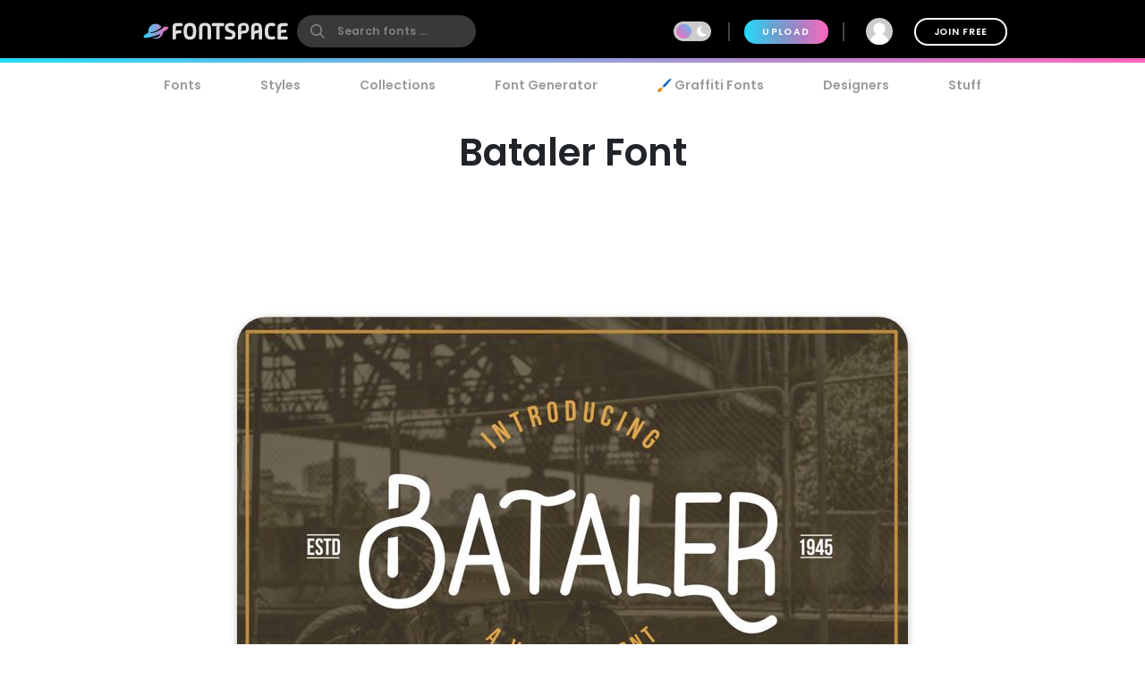

--- FILE ---
content_type: text/html; charset=utf-8
request_url: https://www.fontspace.com/bataler-font-f29426
body_size: 32477
content:

<!DOCTYPE html>
<html lang="en">
<head>
    <meta charset="UTF-8">
    <meta name="viewport" content="width=device-width,initial-scale=1,user-scalable=no">
    <link rel="preload" href="https://fonts.gstatic.com/s/poppins/v15/pxiEyp8kv8JHgFVrJJfecg.woff2" as="font" type="font/woff2" crossorigin>
    <link rel="preload" href="https://fonts.gstatic.com/s/poppins/v15/pxiByp8kv8JHgFVrLEj6Z1xlFQ.woff2" as="font" type="font/woff2" crossorigin>
    <link rel="preconnect" href="//see.fontimg.com">
    <link rel="dns-prefetch" href="//img.fontspace.co">
    
    <link rel="preconnect" href="https://a.pub.network/" crossorigin />
    <link rel="preconnect" href="https://c.pub.network/" crossorigin />
    <link rel="preconnect" href="https://d.pub.network/" crossorigin />
    <link rel="dns-prefetch" href="https://c.amazon-adsystem.com" crossorigin />
    <link rel="dns-prefetch" href="https://aax.amazon-adsystem.com" crossorigin />
    <link rel="dns-prefetch" href="https://btloader.com/" crossorigin />
    <link rel="dns-prefetch" href="https://api.btloader.com/" crossorigin />


<link rel="canonical" href="https://www.fontspace.com/bataler-font-f29426" />
<meta property="og:url" content="https://www.fontspace.com/bataler-font-f29426" />

    <title>Bataler Font - Free Download</title>
    <meta name="description" content="Free download of Bataler Font. Released in 2018 by Bangtoyib and licensed for personal-use only. Use our font generator to create a custom image that you can download." />
    <meta name="robots" content="max-image-preview:large">
    <meta property="fb:app_id" content="123348657727650" />
    <meta property="og:title" content="Bataler Font - Free Download" />
    <meta property="og:description" content="Free download of Bataler Font. Released in 2018 by Bangtoyib and licensed for personal-use only. Use our font generator to create a custom image that you can download." />
    <meta name="twitter:site" content="@fontspace" />
    <meta name="twitter:title" content="Bataler Font - Free Download" />
    <meta name="twitter:description" content="Free download of Bataler Font. Released in 2018 by Bangtoyib and licensed for personal-use only. Use our font generator to create a custom image that you can download." />
    <meta name="twitter:card" content="summary_large_image" />
    <meta name="twitter:image" content="https://img.fontspace.co/gallery/1200x800/5/755d3d03469e4e849a91949f46be3ba8.jpg" />
    <meta property="og:image" content="https://img.fontspace.co/gallery/1200x800/5/755d3d03469e4e849a91949f46be3ba8.jpg" />
    <script type="application/ld+json">
                {"@context":"https://schema.org","@graph":[{"@context":"https://schema.org","@type":"Product","@id":"https://www.fontspace.com/bataler-font-f29426#product","name":"Bataler Font","description":"Free download of Bataler Font. Released in 2018 by Bangtoyib and licensed for personal-use only. Use our font generator to create a custom image that you can download.","dateCreated":"2018-03-30T00:00:00","datePublished":"2018-04-09T16:08:59","dateModified":"2019-07-26T20:03:15","sku":"f29426","category":"Tools","keywords":["Handwriting","Sans Serif","Retro","Vintage","Logo","Bundles","Hand Drawn","Grunge","Rough","Casual","Adventure","Apparel","Automotive","Dark","Gritty","Logotype","Motorcycle","Mountain","Old School","Opentype","Organic","Quotes","Regular","Tools","Wordmark"],"author":{"@type":"Person","name":"Bangtoyib","url":"https://www.fontspace.com/bangtoyib"},"brand":{"@type":"Brand","name":"Bangtoyib"},"publisher":{"@type":"Organization","name":"FontSpace","url":"https://www.fontspace.com"},"offers":{"@type":"Offer","url":"https://www.fontspace.com/bataler-font-f29426","price":"0.00","priceCurrency":"USD","availability":"https://schema.org/InStock","eligibleRegion":"Worldwide","seller":{"@type":"Organization","name":"FontSpace","url":"https://www.fontspace.com"}},"image":["https://img.fontspace.co/preview/d/755d3d03469e4e849a91949f46be3ba8/30027-1160x772.jpg","https://img.fontspace.co/preview/d/8f84741b34924b6894b03b1ef437f0d9/30028-1160x772.jpg","https://img.fontspace.co/preview/d/b41d416ff92446f18a192b18017b4b0e/30029-1160x772.jpg","https://img.fontspace.co/preview/d/a4d89ca101e241c68478ca479e591e14/30030-1160x773.jpg","https://img.fontspace.co/preview/d/e96da2bc8b4a427ea7e647842a414f48/30031-1160x772.jpg","https://img.fontspace.co/preview/d/e4cc74aec43d49f4aa6a20f7fd978917/30032-1160x772.jpg","https://img.fontspace.co/preview/d/0eb87006aba4423cb3d6592d944f121f/30033-1160x772.jpg"],"aggregateRating":{"@type":"AggregateRating","bestRating":"5","worstRating":"1","ratingValue":"4.9","ratingCount":12},"interactionStatistic":[{"@type":"InteractionCounter","interactionType":{"@type":"LikeAction"},"userInteractionCount":230},{"@type":"InteractionCounter","interactionType":{"@type":"DownloadAction"},"userInteractionCount":19542}]},{"@context":"https://schema.org","@type":"BreadcrumbList","@id":"https://www.fontspace.com/bataler-font-f29426#breadcrumb","itemListElement":[{"@type":"ListItem","position":1,"name":"Home","item":"https://www.fontspace.com"},{"@type":"ListItem","position":2,"name":"Styles","item":"https://www.fontspace.com/category"},{"@type":"ListItem","position":3,"name":"Tools","item":"https://www.fontspace.com/category/tools"},{"@type":"ListItem","position":4,"name":"Bataler Font","item":"https://www.fontspace.com/bataler-font-f29426"}]},{"@context":"https://schema.org","@type":"ImageObject","@id":"https://www.fontspace.com/bataler-font-f29426#image","contentUrl":"https://img.fontspace.co/preview/d/755d3d03469e4e849a91949f46be3ba8/bataler-font-1160x772.jpg","representativeOfPage":true,"copyrightNotice":"FontSpace"}]}
    </script>
    <meta property="og:type" content="product" />
    <meta property="product:price:amount" content="0.00" />
    <meta property="product:price:currency" content="USD" />
    <meta property="product:availability" content="instock" />
    <meta property="og:updated_time" content="2019-07-26T20:03:15-07:00" />
    <link rel="search" type="application/opensearchdescription+xml" title="fontspace" href="/opensearch.xml" />
    <link rel="alternate" type="application/rss+xml" title="RSS" href="https://feeds.feedburner.com/fontspace" />
    <meta property="og:site_name" content="fontspace" />
    <link rel="icon" href="/icon.svg" type="image/svg+xml" />
    <link rel="icon" href="/favicon-32x32.png" type="image/png" sizes="32x32">
    <link rel="icon" href="/favicon-16x16.png" type="image/png" sizes="16x16">
    <link rel="icon" href="/favicon.ico" sizes="any" />
    <link rel="apple-touch-icon" href="/apple-touch-icon.png" />
    <meta name="apple-mobile-web-app-title" content="FontSpace" />
    <link rel="manifest" href="/manifest.webmanifest" />
    
    <style>
        /* devanagari */
        @font-face {
            font-family: 'Poppins';
            font-style: normal;
            font-weight: 400;
            font-display: optional;
            src: url(https://fonts.gstatic.com/s/poppins/v15/pxiEyp8kv8JHgFVrJJbecmNE.woff2) format('woff2');
            unicode-range: U+0900-097F, U+1CD0-1CF6, U+1CF8-1CF9, U+200C-200D, U+20A8, U+20B9, U+25CC, U+A830-A839, U+A8E0-A8FB;
        }
        /* latin-ext */
        @font-face {
            font-family: 'Poppins';
            font-style: normal;
            font-weight: 400;
            font-display: optional;
            src: url(https://fonts.gstatic.com/s/poppins/v15/pxiEyp8kv8JHgFVrJJnecmNE.woff2) format('woff2');
            unicode-range: U+0100-024F, U+0259, U+1E00-1EFF, U+2020, U+20A0-20AB, U+20AD-20CF, U+2113, U+2C60-2C7F, U+A720-A7FF;
        }
        /* latin */
        @font-face {
            font-family: 'Poppins';
            font-style: normal;
            font-weight: 400;
            font-display: optional;
            src: url(https://fonts.gstatic.com/s/poppins/v15/pxiEyp8kv8JHgFVrJJfecg.woff2) format('woff2');
            unicode-range: U+0000-00FF, U+0131, U+0152-0153, U+02BB-02BC, U+02C6, U+02DA, U+02DC, U+2000-206F, U+2074, U+20AC, U+2122, U+2191, U+2193, U+2212, U+2215, U+FEFF, U+FFFD;
        }
        /* devanagari */
        @font-face {
            font-family: 'Poppins';
            font-style: normal;
            font-weight: 600;
            font-display: optional;
            src: url(https://fonts.gstatic.com/s/poppins/v15/pxiByp8kv8JHgFVrLEj6Z11lFc-K.woff2) format('woff2');
            unicode-range: U+0900-097F, U+1CD0-1CF6, U+1CF8-1CF9, U+200C-200D, U+20A8, U+20B9, U+25CC, U+A830-A839, U+A8E0-A8FB;
        }
        /* latin-ext */
        @font-face {
            font-family: 'Poppins';
            font-style: normal;
            font-weight: 600;
            font-display: optional;
            src: url(https://fonts.gstatic.com/s/poppins/v15/pxiByp8kv8JHgFVrLEj6Z1JlFc-K.woff2) format('woff2');
            unicode-range: U+0100-024F, U+0259, U+1E00-1EFF, U+2020, U+20A0-20AB, U+20AD-20CF, U+2113, U+2C60-2C7F, U+A720-A7FF;
        }
        /* latin */
        @font-face {
            font-family: 'Poppins';
            font-style: normal;
            font-weight: 600;
            font-display: optional;
            src: url(https://fonts.gstatic.com/s/poppins/v15/pxiByp8kv8JHgFVrLEj6Z1xlFQ.woff2) format('woff2');
            unicode-range: U+0000-00FF, U+0131, U+0152-0153, U+02BB-02BC, U+02C6, U+02DA, U+02DC, U+2000-206F, U+2074, U+20AC, U+2122, U+2191, U+2193, U+2212, U+2215, U+FEFF, U+FFFD;
        }
    </style>
    <style>
        body {
            --fsAddBuffer: 0px;
        }

        [id='fontspace_leaderboard_atf'],
        [id='fontspace_incontent_1'],
        [id='fontspace_incontent_2'] {
            display: inline-flex;
            align-items: center;
            justify-content: center;
            flex-direction: column;
            min-height: calc(var(--height) + var(--fsAddBuffer));
            width: 100%;
        }

        [id='fontspace_incontent_1'] {
            --height: 400px;
        }

        [id='fontspace_incontent_2'] {
            --height: 280px;
        }

        [id='fontspace_leaderboard_atf'] {
            --height: 250px;
        }

        @media only screen and (min-width: 768px) {
            [id='fontspace_incontent_1'] {
                --height: 250px;
            }

            [id='fontspace_incontent_2'] {
                --height: 90px;
            }

            [id='fontspace_leaderboard_atf'] {
                --height: 90px;
            }
        }
    </style>

<link rel="stylesheet" href="/dist/css/browse.3aac56b0baa62395a790.css"><style data-vue-ssr-id="0e34e31c:0 29eefb1f:0 4b126aa8:0 0184394a:0 c4a83c86:0 0f0dc94e:0 34bcd1df:0 4e5e0acd:0 34297a33:0 c6e0efae:0 9e729ada:0 25a5cbd4:0 d398717a:0 05abf36a:0 aee4afaa:0 b98f944e:0 7efaa5c9:0 5ae5a622:0 1654b3ab:0">.anon-dialog{padding:20px;width:100vw;text-align:center;font-weight:bold;position:relative}.anon-dialog .modal-header{font-size:2rem}.anon-dialog p{margin:1rem}@media(min-width: 600px){.anon-dialog{width:550px;padding:50px 100px}}
.search-input{transition:transform .2s ease;will-change:transform;transform:scale(1);position:relative}.search-input .search-icon{position:absolute;z-index:2;left:15px;color:#9c9c9c;pointer-events:none}.search-input .search-icon::after{content:"";position:absolute;width:1px;height:80%;top:10%;left:25px;background:#e3e3e3}.search-input .search-box{border-radius:12px;border:0;line-height:30px;padding:4px 20px 4px 55px;background:#fff;color:#b3b3b3;font-size:.9rem;font-weight:600;max-width:100%;transition:tranform .2s ease}.search-input .search-box::placeholder{color:#9c9c9c}@supports(-webkit-overflow-scrolling: touch){.search-input .search-box{font-size:16px !important;padding:0 20 0 55px}}body.search-active .icon-close{opacity:1;transform:rotate(-90deg)}.navbar{position:fixed;top:0;right:0;left:0;z-index:1030;padding:10px;height:70px}.navbar .nav-right{height:50px}.navbar a{color:#fff}.navbar .desktop-visible{display:none}.navbar .upload-button{letter-spacing:.1rem;display:none}.navbar .join-button{margin-left:1rem;border:2px solid #fff;background-color:rgba(255,255,255,0);color:#fff;transition:background-color .3s ease}.navbar .join-button:hover{background-color:#fff;color:#000}.modal-open .navbar{padding-right:17px}.navbar>div{display:flex;align-items:center;justify-content:space-between;margin:0 auto;max-width:976px}.navbar>div>div{display:flex;align-items:center}.navbar form{margin:0}.navbar .vertical-divider{border:1px solid #444;margin:0 1rem;height:1.5rem}.navbar .search-icon{color:#fff}.navbar-logo{display:inline-block;width:180px;text-align:center}.global-search{border-radius:26px;border:0;line-height:24px;width:100%;max-width:200px;padding:6px 20px 6px 45px;background-color:#393939;font-size:.9rem;font-weight:bold;transition:background-color .2s ease}.global-search:hover{background-color:#4e4e4e}.global-search::placeholder{color:gray}.global-search.active,.global-search:focus{color:gray;outline:none;background-color:#fff}.global-search::-webkit-search-cancel-button{-webkit-appearance:none}@supports(-webkit-overflow-scrolling: touch){.global-search{font-size:16px !important;padding:4px 20px 4px 45px}}.gradient-divider{background:linear-gradient(to right, #23DBF9 0%, #FF64BD 100%) left bottom #000 no-repeat;background-size:100% 5px;background-position-x:0px}.gradient-divider-animate{background:linear-gradient(to right, #23DBF9, #FF64BD, #23DBF9) left bottom #000 repeat-x;background-size:20% 5px;background-position-x:-100%;animation:Gradient 3s linear infinite}@keyframes Gradient{100%{background-position-x:100%}}.upload-divider{display:none}.nav-icon{position:relative;margin-left:1rem;padding:0 4px;transition:padding .2s linear;display:none}.nav-icon svg{transition:height .2s linear}.nav-icon .icon-number-over{display:block;position:absolute;top:-50%;left:50%;background:#fc4d4d;border-radius:50%;width:1.2rem;height:1.2rem;overflow:hidden;display:flex;justify-content:center;align-items:center;font-size:.8rem;color:#fff}.option-area{background:#e6e6e6;text-shadow:none;color:#5b5b5b;display:flex;flex-direction:column;justify-content:center;align-items:center;text-align:center;cursor:pointer;border-radius:20px;padding:20px}.button.new-upload-button{background:linear-gradient(315deg, #5ED0AA 0%, #008FBA 100%)}.button.new-upload-button svg{color:#fff}@media(min-width: 600px){.nav-icon{display:initial}.navbar .desktop-visible{display:inherit}.navbar .upload-button,.navbar .upload-divider{display:block}}.shake-animatation{position:relative;animation-name:shakeAnim;animation-duration:5s;animation-iteration-count:infinite;animation-timing-function:ease-in}@keyframes shakeAnim{0%{left:0}1%{left:-3px}2%{left:5px}3%{left:-8px}4%{left:8px}5%{left:-5px}6%{left:3px}7%{left:0}}@keyframes shake{0%{left:0}1%{left:-3px}2%{left:5px}3%{left:-8px}4%{left:8px}5%{left:-5px}6%{left:3px}7%{left:0}}
.dark-mode-icon{margin:0 10px 1px -16px;pointer-events:none}.dark-mode-icon svg{position:relative;fill:#fff}.dark-mode-icon.white svg{fill:#000}.dark-mode .dark-mode-icon svg{fill:#fff}
.username[data-v-75e367bc]{max-width:150px;white-space:nowrap;overflow:hidden;text-overflow:ellipsis;margin:0 8px}.user-dd-avatar[data-v-75e367bc]{width:30px;height:30px;border-radius:50% !important;overflow:hidden;display:inline-flex !important;justify-content:center;align-items:center}.user-dd-avatar img[data-v-75e367bc]{width:100%}.user-dd-c[data-v-75e367bc]{position:relative;display:flex;justify-content:center;height:50px;width:50px}.user-dd-c a[data-v-75e367bc]:hover{text-decoration:none}.user-dd-toggle[data-v-75e367bc]{user-select:none;color:#fff;font-weight:bold;padding:8px 10px;max-width:260px}.user-dd-toggle .username[data-v-75e367bc]{animation:fadein 2s}.user-dd-menu[data-v-75e367bc]{user-select:none;position:absolute;top:45px;left:-160px;z-index:100;background-color:#fff;border-radius:20px;box-shadow:0 6px 12px rgba(0,0,0,.175);transition:opacity,visibility,transform .3s ease-out}.user-dd-menu .divider[data-v-75e367bc]{height:1px;background:#ccc;margin:1rem 0}.user-dd-menu .logout-link[data-v-75e367bc]{margin-left:auto}.user-dd-menu .help-link[data-v-75e367bc]{margin-left:4px}.user-dd-menu .dropdown-user[data-v-75e367bc]{padding:20px 10px 0px 10px}.user-dd-menu .username[data-v-75e367bc]{color:#000;font-weight:bold}.user-dd-menu>ul[data-v-75e367bc]{min-width:200px;list-style:none;margin:0;padding:10px 14px}.user-dd-menu>ul>li[data-v-75e367bc]{user-select:none;overflow:hidden;width:100%;position:relative;margin:4px;font-weight:bold}.user-dd-menu>ul>li[data-v-75e367bc]:not(.dd-header){font-size:.9rem}.user-dd-menu a[data-v-75e367bc]{display:block;clear:both;line-height:1.6;color:#6c6c6c;white-space:nowrap;text-decoration:none}.user-dd-menu a[data-v-75e367bc]:hover{color:#000}.dark-mode .user-dd-menu[data-v-75e367bc]{background:#353d4b}.dark-mode .user-dd-menu .username[data-v-75e367bc]{color:#fff}.dark-mode .user-dd-menu .divider[data-v-75e367bc]{background:#fff}.dark-mode .user-dd-menu a[data-v-75e367bc]{color:#b3b3b3}.dark-mode .user-dd-menu a[data-v-75e367bc]:hover{color:#fff}@media(min-width: 600px){.user-dd-menu[data-v-75e367bc]{left:-80px}}
.modal-wrapper{display:table-cell;vertical-align:middle}.modal-container{min-width:200px;max-width:100vw;max-height:90vh;margin:0px auto;padding:20px;background-color:#fff;border-radius:25px;box-shadow:0 2px 8px rgba(0,0,0,.33);transition:all .3s ease;color:#212529;position:relative;display:flex;flex-direction:column}.modal-container .modal-close-icon{position:absolute;color:#fff;margin:1rem;right:0;top:0;z-index:1010}.modal-header{font-size:1.5rem;font-weight:600}.modal-body{margin:20px 0;flex-grow:1;overflow:auto;-webkit-overflow-scrolling:touch}@media(min-width: 800px){.modal-container{padding:30px 40px}.modal-50vw{max-width:50vw}.modal-max-80vw{max-width:80vw}.modal-500px{max-width:500px}.modal-medium{width:500px}.modal-large{width:800px}}.modal-footer{text-align:right}.modal-enter{opacity:0}.modal-leave-active{opacity:0}.modal-enter .modal-container,.modal-leave-active .modal-container{-webkit-transform:scale(1.1);transform:scale(1.1)}
.description-more{transition:max-height .5s ease-in-out;position:relative}.description-more:after{position:absolute;bottom:0;left:0;height:100%;width:100%;content:"";background:linear-gradient(to top, rgb(255, 255, 255) 0%, rgba(255, 255, 255, 0) 20%);pointer-events:none}.swiper-slide{max-height:200px}.blur-content{filter:blur(3px)}.family-info-column{flex:0 1 320px;min-width:380px}.family-details-page{min-height:800px}.family-details-page h1{margin:2rem 0 0 0;font-size:3rem;text-align:center}.family-details-page .ad{padding:auto 0px auto 20px;text-align:center}.family-details-page .warning{background-color:#f39f86;background-image:linear-gradient(315deg, #f39f86 0%, #f9d976 74%)}.family-details-page .circle-icon-40{border-radius:50%/50%;width:40px;height:40px;display:inline-flex;align-items:center;justify-content:center;cursor:pointer;padding:0;margin:2px}.family-details-page .related-grid{text-align:center}.family-details-page .reply-form{box-shadow:0px 2px 6px 0px #999;padding:20px;margin:3rem 0}.family-details-page .reply-form .avatar{margin-right:2rem;flex-shrink:0;border-radius:50%;width:60px;height:60px}.family-details-page .reply-form textarea{border:none;overflow:auto;outline:none;box-shadow:none;resize:none;width:100%}.dark-mode .family-details-page .reply-form{background-color:#fff}.family-details-page .activate-styles{font-size:.8rem;font-weight:600;text-transform:uppercase;margin-right:10px}.family-details-page .multiple-styles-header{margin:0 1rem 1rem 1rem;padding-top:1rem}.gray-text{color:#707070;font-weight:bold}.gray-text a{color:#707070}.gray-uppercase-text{color:#707070;font-weight:bold;text-transform:uppercase;letter-spacing:.02rem}.font-stats{display:flex;flex-wrap:wrap;justify-content:space-evenly}.font-stat{border-radius:20px;border:2px solid #e6e6e6;text-align:center;flex-basis:40%;margin:.5rem;padding:1.5rem 1rem}.font-stat .stat-label{font-size:1.5rem;font-weight:bold;color:#959595}.dark-mode .font-stat{border:2px solid #333}.section-family-description{min-height:200px}.section-family-description .license{margin-bottom:1rem;text-align:center}.section-family-description .section-family-note{padding:10px;position:relative}.section-family-description .section-family-note p{word-break:break-word}.section-family-description .section-family-note .about-header{color:#b3b3b3;text-transform:uppercase;font-size:.875rem;letter-spacing:.05rem;margin-bottom:1rem}.section-family-description .section-family-note a{font-weight:bold !important}.designer-title{font-size:1.5rem;font-weight:bold}.license-title{font-size:1.2rem;font-weight:bold}.section-family-posters{text-align:center;margin-bottom:2rem}.section-family-posters .poster-active img{max-width:100%;height:auto}.section-family-posters .thumbnail-bar{text-align:center;overflow-x:auto;white-space:nowrap}.section-family-posters .thumbnail-dots{margin-top:1rem}.section-family-posters .thumbnail-dots .bullet{cursor:pointer;height:1rem;width:1rem;background:#6c6c6c}.section-family-posters .poster-thumb{margin:10px 5px 0 5px}.section-family-actions{display:flex;justify-content:center;align-items:center;flex-wrap:wrap;margin:3rem 1rem}.comment-container{display:flex;transition:all .3s ease;padding:20px;border-radius:20px}.comment-container:hover{background-color:#e6e6e6}.comment-container:hover .comment-actions{opacity:1}.dark-mode .comment-container:hover{background-color:#353d4b}.comment-container .comment-actions{opacity:0;transition:all .3s ease}.comment-container .comment-figure{flex:0 0 60px;overflow:hidden}.comment-container .avatar{border-radius:50%;width:60px;height:60px}.comment-container .comment-body{flex:1;padding-left:2rem}.comment-container .comment-info{display:flex;justify-content:space-between}.comment-container .comment-text-container{display:flex;justify-content:space-between;flex-direction:column}.comment-container .comment-text{word-wrap:break-word;word-break:break-all}.section-designer-contact{margin:0 0 1rem 0;background:#e6e6e6;padding:10px;width:100%}.section-designer-contact .avatar{border-radius:50%;width:80px;height:80px;margin-right:20px}.dark-mode .section-designer-contact{background-color:#202733}@media(min-width: 600px){.family-details-page .related-grid>div{display:flex;flex-wrap:wrap;justify-content:space-evenly}.family-details-page .related-grid figure{margin:10px}.family-details-page .related-grid figure>a{border-radius:20px;overflow:hidden;display:block}.family-details-page .related-grid figure img{max-width:100%;height:auto;animation:fadein 2s}.family-details-page .related-grid figure h4{margin:0}.family-details-page .related-grid figure h4 a{display:block;padding:10px;color:#b3b3b3}.family-details-page .multiple-styles-header{padding-top:0}.family-details-page .reply-form{border-radius:30px}.font-stat{flex-basis:20%}.section-family-description{padding:20px;margin-top:2rem}.section-family-description .section-family-note{border-radius:30px;padding:20px;word-break:normal}.section-family-description .fdrc{width:300px;margin-left:20px;display:flex;padding:20px;flex-direction:column;background:#fff;border-radius:30px;flex-shrink:0}.dark-mode .section-family-description .fdrc{background-color:#353d4b}.section-designer-contact{border-radius:50px}.section-designer-contact>div{display:flex;align-items:center;flex-grow:1}.section-family-posters .poster-active{display:inline-block}.section-family-posters .poster-active img{border-radius:33px;box-shadow:0 2px 8px rgba(0,0,0,.25);transition:filter .3s ease}.section-family-posters .poster-active img:hover{filter:brightness(1.1)}.section-family-posters .thumbnail-bar{white-space:normal}.section-family-posters .poster-thumb{border-radius:10px;overflow:hidden}.comment-container .comment-text-container{flex-direction:row}}.fixed-toolbar2{position:-webkit-sticky;position:sticky;bottom:0px;background:#fff;width:100%;box-shadow:0 -2px 10px 1px rgba(0,0,0,.41);padding:20px;z-index:1001}.fixed-toolbar2 button,.fixed-toolbar2 .button{margin:5px}.fixed-toolbar2 button:first-of-type{margin-left:auto}
.navigation-links{justify-content:space-between;position:relative;padding:0px 15px 0 15px;overflow-x:auto;-webkit-overflow-scrolling:touch;width:100%;list-style:none;margin:0;margin-bottom:10px}.navigation-links a{color:#9c9c9c;transition:color .2s ease;font-weight:bold;display:block;padding:5px 16px}.navigation-links a:hover{color:#000}.dark-mode .navigation-links a:hover{color:#fff}.navigation-links a.highlight,.navigation-links a.active-root{color:#000;background:#e6e6e6;border-radius:20px}.dark-mode .navigation-links a.highlight,.dark-mode .navigation-links a.active-root{color:#fff;background:#353d4b}.navigation-links li{white-space:nowrap}.navigation-links h2{font-size:1rem}
.preview-toolbar-container{position:relative;transition:background-color .1s ease}.preview-toolbar{position:relative;z-index:100;top:0;background:#ccc;padding:10px;color:#6c6c6c}.preview-toolbar .actions-row{display:flex;flex-direction:row;flex-wrap:wrap;align-items:center;justify-content:center;flex:1}.preview-toolbar button.reset-action.circle{width:30px;height:30px}.preview-toolbar .fontsize-updown button.circle{width:30px;height:30px}.preview-toolbar .more-items{order:100}.preview-toolbar .more-items:hover{color:#000}.preview-toolbar .color-controls{order:3;margin:0 10px;width:30px;height:30px}.preview-toolbar .color-swatch{width:18px;height:18px;border-radius:2px;border:2px solid #fff;cursor:pointer;position:relative}.preview-toolbar .color-swatch.active{box-shadow:0 2px 10px rgba(0,0,0,.8)}.preview-toolbar .color-fg{z-index:2}.preview-toolbar .color-bg{top:-6px;left:10px}.preview-toolbar .color-wheel{padding:1rem;position:absolute;top:44px;right:50%;z-index:1}.preview-toolbar .free-checkbox{order:97;margin:0 10px}.preview-toolbar .reset-action{order:99;margin-right:10px;background:#b3b3b3;color:#6c6c6c}.preview-toolbar .sortby-dropdown{order:98;margin-right:0px;padding:6px 20px;background:#b3b3b3;border-radius:20px;transition:all ease .2s}.preview-toolbar .sortby-dropdown:hover{color:#000;background:#9a9a9a}.preview-toolbar .share-link{order:101}.preview-toolbar .preview-text{order:1;margin-right:10px;flex:1 1;min-width:100px;max-width:200px;font-style:italic;font-weight:bold;font-size:.75rem;border:0;border-radius:13px;padding:10px 20px;color:#959595;background:#e0e0e0}.dark-mode .preview-toolbar .preview-text{background:#686e78}.preview-toolbar .preview-text:focus{color:#000}.preview-toolbar .preview-text::placeholder{color:#b3b3b3}.preview-toolbar .fontsize-slider{margin:0 10px;order:3;flex:1 1;min-width:80px;max-width:150px}.preview-toolbar .noUi-horizontal .noUi-handle{background-color:#4d4d4d;width:13px;height:13px;top:-4px}.dark-mode .preview-toolbar .noUi-horizontal .noUi-handle{background:#fff}.preview-toolbar .noUi-connects{background:#b3b3b3;border-radius:4px}.preview-toolbar .noUi-connect{background:linear-gradient(to right, #23DBF9 0%, #FF64BD 100%) !important;border-radius:4px}.dark-mode .preview-toolbar{color:#fff;background:#353d4b}@media(min-width: 600px){.preview-toolbar{border-radius:24px;padding:14px 18px}.preview-toolbar.top-sticky{border-radius:0 0 24px 24px}.preview-toolbar .fontsize-slider{display:block;min-width:150px;max-width:200px}.preview-toolbar .fontsize-slider .noUi-horizontal .noUi-handle{display:block}.preview-toolbar .preview-text{max-width:250px}.preview-toolbar .fontsize-updown{display:none}.preview-toolbar .actions-row{justify-content:space-between}}@supports(-webkit-overflow-scrolling: touch){.preview-toolbar .preview-text{font-size:16px !important;padding:6px 20px}}

.vc-chrome {
  background: #fff;
  border-radius: 20px;
  overflow: hidden;
  box-shadow: 0 0 2px rgba(0,0,0,.3), 0 4px 8px rgba(0,0,0,.3);
  box-sizing: initial;
  width: 225px;
  background-color: #fff;
}
.vc-chrome-controls {
  display: flex;
}
.vc-chrome-color-wrap {
  position: relative;
  width: 36px;
}
.vc-chrome-active-color {
  position: relative;
  width: 30px;
  height: 30px;
  border-radius: 15px;
  overflow: hidden;
  z-index: 1;
}
.vc-chrome-color-wrap .vc-checkerboard {
  width: 30px;
  height: 30px;
  border-radius: 15px;
  background-size: auto;
}
.vc-chrome-sliders {
  flex: 1;
}
.vc-chrome-fields-wrap {
  display: flex;
  padding-top: 16px;
}
.vc-chrome-fields {
  display: flex;
  margin-left: -6px;
  flex: 1;
}
.vc-chrome-field {
  padding-left: 6px;
  width: 100%;
}
.vc-chrome-toggle-btn {
  width: 32px;
  text-align: right;
  position: relative;
}
.vc-chrome-toggle-icon {
  margin-right: -4px;
  margin-top: 12px;
  cursor: pointer;
  position: relative;
  z-index: 2;
}
.vc-chrome-toggle-icon-highlight {
  position: absolute;
  width: 24px;
  height: 28px;
  background: #eee;
  border-radius: 4px;
  top: 10px;
  left: 12px;
}
.vc-chrome-hue-wrap {
  position: relative;
  height: 10px;
  margin-bottom: 8px;
}
.vc-chrome-alpha-wrap {
  position: relative;
  height: 10px;
}
.vc-chrome-hue-wrap .vc-hue {
  border-radius: 4px;
}
.vc-chrome-alpha-wrap .vc-alpha-gradient {
  border-radius: 4px;
}
.vc-chrome-hue-wrap .vc-hue-picker, .vc-chrome-alpha-wrap .vc-alpha-picker {
  width: 12px;
  height: 12px;
  border-radius: 6px;
  transform: translate(-6px, -2px);
  background-color: rgb(248, 248, 248);
  box-shadow: 0 1px 4px 0 rgba(0, 0, 0, 0.37);
}
.vc-chrome-body {
  padding: 16px 16px 12px;
  background-color: #fff;
}
.vc-chrome-saturation-wrap {
  width: 100%;
  padding-bottom: 55%;
  position: relative;
  border-radius: 2px 2px 0 0;
  overflow: hidden;
}
.vc-chrome-saturation-wrap .vc-saturation-circle {
  width: 12px;
  height: 12px;
}
.vc-chrome-fields .vc-input__input {
  font-size: 11px;
  color: #333;
  width: 100%;
  border-radius: 2px;
  border: none;
  box-shadow: inset 0 0 0 1px #dadada;
  height: 21px;
  text-align: center;
}
.vc-chrome-fields .vc-input__label {
  text-transform: uppercase;
  font-size: 11px;
  line-height: 11px;
  color: #969696;
  text-align: center;
  display: block;
  margin-top: 12px;
}
.vc-chrome__disable-alpha .vc-chrome-active-color {
  width: 18px;
  height: 18px;
}
.vc-chrome__disable-alpha .vc-chrome-color-wrap {
  width: 30px;
}
.vc-chrome__disable-alpha .vc-chrome-hue-wrap {
  margin-top: 4px;
  margin-bottom: 4px;
}


.vc-saturation,
.vc-saturation--white,
.vc-saturation--black {
  cursor: pointer;
  position: absolute;
  top: 0;
  left: 0;
  right: 0;
  bottom: 0;
}
.vc-saturation--white {
  background: linear-gradient(to right, #fff, rgba(255,255,255,0));
}
.vc-saturation--black {
  background: linear-gradient(to top, #000, rgba(0,0,0,0));
}
.vc-saturation-pointer {
  cursor: pointer;
  position: absolute;
}
.vc-saturation-circle {
  cursor: head;
  width: 4px;
  height: 4px;
  box-shadow: 0 0 0 1.5px #fff, inset 0 0 1px 1px rgba(0,0,0,.3), 0 0 1px 2px rgba(0,0,0,.4);
  border-radius: 50%;
  transform: translate(-2px, -2px);
}


.vc-hue {
  position: absolute;
  top: 0px;
  right: 0px;
  bottom: 0px;
  left: 0px;
  border-radius: 2px;
}
.vc-hue--horizontal {
  background: linear-gradient(to right, #f00 0%, #ff0 17%, #0f0 33%, #0ff 50%, #00f 67%, #f0f 83%, #f00 100%);
}
.vc-hue--vertical {
  background: linear-gradient(to top, #f00 0%, #ff0 17%, #0f0 33%, #0ff 50%, #00f 67%, #f0f 83%, #f00 100%);
}
.vc-hue-container {
  cursor: pointer;
  margin: 0 2px;
  position: relative;
  height: 100%;
}
.vc-hue-pointer {
  z-index: 2;
  position: absolute;
}
.vc-hue-picker {
  cursor: pointer;
  margin-top: 1px;
  width: 4px;
  border-radius: 1px;
  height: 8px;
  box-shadow: 0 0 2px rgba(0, 0, 0, .6);
  background: #fff;
  transform: translateX(-2px) ;
}

.vue-simple-context-menu{top:0;left:0;margin:0;padding:20px 14px;display:none;list-style:none;position:absolute;z-index:1000;background-color:#fff;border-radius:20px;box-shadow:0 6px 12px rgba(0,0,0,.175);overflow:hidden;user-select:none}.vue-simple-context-menu--active{display:block}.vue-simple-context-menu__item{cursor:pointer;align-items:center;margin:0 1rem;padding:.8rem 0;display:block;color:#6c6c6c;white-space:nowrap}.vue-simple-context-menu__item:hover{color:#409fcb}.vue-simple-context-menu li:first-of-type{margin-top:4px}.vue-simple-context-menu li:last-of-type{margin-bottom:4px}
.like-button.liked{background:#80a8df}
.share-link-dialog .modal-container{border-radius:0px;padding:0;min-width:auto}.share-link-dialog .share-link-title{color:#000;font-size:2.2rem;font-weight:600}.share-link-dialog .main-body{padding:40px 20px 20px 20px}.share-link-dialog .social-buttons{margin:20px}.share-link-dialog .social-buttons a{margin:10px}.dark-mode .share-link-dialog{color:#000}@media(min-width: 600px){.share-link-dialog .modal-container{border-radius:50px}}
.topics-label{font-size:1rem;font-weight:bold}.topic-btn{border:1px solid rgba(0,0,0,0);background-color:#d6d6d6;white-space:nowrap;font-weight:bold;transition:filter .2s ease;font-size:1rem;margin:0;transition:background-color .2s ease-out;border-radius:14px;padding:4px 16px;margin:4px}.topic-btn h4{margin:0}.topic-btn a{display:flex;align-items:center;color:#7b7b7b}.topic-btn.real-topic{background-color:#ccc}.dark-mode .topic-btn{background-color:#9ea1a7}.dark-mode .topic-btn a{color:#000}.dark-mode .topic-btn.real-topic{border:1px solid #000}.topic-btn .exemplar{display:none;border-radius:50%;height:20px;width:20px;background:#fff;margin:0 6px}.topic-btn:hover{text-decoration:none;background-color:#fff}.topic-btn.first{margin-left:1rem}.topic-btn:not(:last-child){margin-right:5px}.topic-list{scroll-behavior:smooth;-webkit-overflow-scrolling:touch;overflow-y:hidden;white-space:nowrap;width:100%;position:relative;user-select:none}.topic-list li{display:inline-block}.topic-list::-webkit-scrollbar{height:6px}.topic-list::-webkit-scrollbar-thumb{background:rgba(255,255,255,0)}.topic-bar{position:relative;overflow-x:auto;-webkit-overflow-scrolling:touch;overflow-y:hidden;white-space:nowrap;user-select:none;padding:0 0 10px 0}.topic-bar .title{font-weight:bold;color:#959595;font-size:.9rem}.topic-bar .vertical-divider{border:1px solid #ccc}.topic-bar li{white-space:nowrap}.topic-bar .carousel-left,.topic-bar .carousel-right{display:none;user-select:none;position:absolute;top:0px;height:100%;cursor:pointer;font-size:2rem;opacity:.4;transition:all .3s ease-in-out;color:#959595}.topic-bar .carousel-left:hover,.topic-bar .carousel-right:hover{color:#000}.topic-bar .carousel-left{left:0px;background:linear-gradient(to right, #E6E6E6, rgba(255, 255, 255, 0))}.topic-bar .carousel-right{right:0px;background:linear-gradient(to left, #E6E6E6, rgba(255, 255, 255, 0))}.dark-mode .topic-bar .carousel-left{background:linear-gradient(to right, #202733, rgba(255, 255, 255, 0))}.dark-mode .topic-bar .carousel-right{background:linear-gradient(to left, #202733, rgba(255, 255, 255, 0))}@media(min-width: 600px){.topic-bar{padding:10px 0 10px 0}.topic-bar .carousel-left,.topic-bar .carousel-right{display:block}}

.blueimp-gallery > .description {
    position: absolute;
    top: 30px;
    left: 15px;
    color: #fff;
    display: none;
}
.blueimp-gallery-controls > .description {
    display: block;
}

/*
 * blueimp Gallery CSS
 * https://github.com/blueimp/Gallery
 *
 * Copyright 2013, Sebastian Tschan
 * https://blueimp.net
 *
 * Licensed under the MIT license:
 * https://opensource.org/licenses/MIT
 */
.blueimp-gallery,
.blueimp-gallery > .slides > .slide > .slide-content {
  position: absolute;
  top: 0;
  right: 0;
  bottom: 0;
  left: 0;
  -webkit-transition: opacity 0.2s linear;
  -moz-transition: opacity 0.2s linear;
  -ms-transition: opacity 0.2s linear;
  -o-transition: opacity 0.2s linear;
  transition: opacity 0.2s linear;
  /* Prevent artifacts in Mozilla Firefox: */
  backface-visibility: hidden;
  -moz-backface-visibility: hidden;
}
.blueimp-gallery > .slides > .slide > .slide-content {
  margin: auto;
  width: auto;
  height: auto;
  max-width: 100%;
  max-height: 100%;
  opacity: 1;
}
.blueimp-gallery {
  position: fixed;
  z-index: 999999;
  overflow: hidden;
  background: #000;
  background: rgba(0, 0, 0, 0.9);
  opacity: 0;
  display: none;
  direction: ltr;
  -ms-touch-action: none;
  touch-action: none;
}
.blueimp-gallery-carousel {
  position: relative;
  z-index: auto;
  margin: 1em auto;
  /* Set the carousel width/height ratio to 16/9: */
  padding-bottom: 56.25%;
  box-shadow: 0 0 10px #000;
  -ms-touch-action: pan-y;
  touch-action: pan-y;
}
.blueimp-gallery-display {
  display: block;
  opacity: 1;
}
.blueimp-gallery > .slides {
  position: relative;
  height: 100%;
  overflow: hidden;
}
.blueimp-gallery-carousel > .slides {
  position: absolute;
}
.blueimp-gallery > .slides > .slide {
  position: relative;
  float: left;
  height: 100%;
  text-align: center;
  -webkit-transition-timing-function: cubic-bezier(0.645, 0.045, 0.355, 1);
  -moz-transition-timing-function: cubic-bezier(0.645, 0.045, 0.355, 1);
  -ms-transition-timing-function: cubic-bezier(0.645, 0.045, 0.355, 1);
  -o-transition-timing-function: cubic-bezier(0.645, 0.045, 0.355, 1);
  transition-timing-function: cubic-bezier(0.645, 0.045, 0.355, 1);
}
.blueimp-gallery > .slides > .slide-loading {
  background: url(https://cdnjs.cloudflare.com/ajax/libs/blueimp-gallery/2.36.0/img/loading.gif) center no-repeat;
  background-size: 64px 64px;
}
.blueimp-gallery > .slides > .slide-loading > .slide-content {
  opacity: 0;
}
.blueimp-gallery > .slides > .slide-error {
  background: url(https://cdnjs.cloudflare.com/ajax/libs/blueimp-gallery/2.36.0/img/error.png) center no-repeat;
}
.blueimp-gallery > .slides > .slide-error > .slide-content {
  display: none;
}
.blueimp-gallery > .prev,
.blueimp-gallery > .next {
  position: absolute;
  top: 50%;
  left: 15px;
  width: 40px;
  height: 40px;
  margin-top: -23px;
  font-family: 'Helvetica Neue', Helvetica, Arial, sans-serif;
  font-size: 60px;
  font-weight: 100;
  line-height: 30px;
  color: #fff;
  text-decoration: none;
  text-shadow: 0 0 2px #000;
  text-align: center;
  background: #222;
  background: rgba(0, 0, 0, 0.5);
  -webkit-box-sizing: content-box;
  -moz-box-sizing: content-box;
  box-sizing: content-box;
  border: 3px solid #fff;
  -webkit-border-radius: 23px;
  -moz-border-radius: 23px;
  border-radius: 23px;
  opacity: 0.5;
  cursor: pointer;
  display: none;
}
.blueimp-gallery > .next {
  left: auto;
  right: 15px;
}
.blueimp-gallery > .close,
.blueimp-gallery > .title {
  position: absolute;
  top: 15px;
  left: 15px;
  margin: 0 40px 0 0;
  font-size: 20px;
  line-height: 30px;
  color: #fff;
  text-shadow: 0 0 2px #000;
  opacity: 0.8;
  display: none;
}
.blueimp-gallery > .close {
  padding: 15px;
  right: 15px;
  left: auto;
  margin: -15px;
  font-size: 30px;
  text-decoration: none;
  cursor: pointer;
}
.blueimp-gallery > .play-pause {
  position: absolute;
  right: 15px;
  bottom: 15px;
  width: 15px;
  height: 15px;
  background: url(https://cdnjs.cloudflare.com/ajax/libs/blueimp-gallery/2.36.0/img/play-pause.png) 0 0 no-repeat;
  cursor: pointer;
  opacity: 0.5;
  display: none;
}
.blueimp-gallery-playing > .play-pause {
  background-position: -15px 0;
}
.blueimp-gallery-controls > .prev,
.blueimp-gallery-controls > .next,
.blueimp-gallery-controls > .close,
.blueimp-gallery-controls > .title,
.blueimp-gallery-controls > .play-pause {
  display: block;
  /* Fix z-index issues (controls behind slide element) on Android: */
  -webkit-transform: translateZ(0);
  -moz-transform: translateZ(0);
  -ms-transform: translateZ(0);
  -o-transform: translateZ(0);
  transform: translateZ(0);
}
.blueimp-gallery-single > .prev,
.blueimp-gallery-left > .prev,
.blueimp-gallery-single > .next,
.blueimp-gallery-right > .next,
.blueimp-gallery-single > .play-pause {
  display: none;
}
.blueimp-gallery > .slides > .slide > .slide-content,
.blueimp-gallery > .prev,
.blueimp-gallery > .next,
.blueimp-gallery > .close,
.blueimp-gallery > .play-pause {
  -webkit-user-select: none;
  -khtml-user-select: none;
  -moz-user-select: none;
  -ms-user-select: none;
  user-select: none;
}
.blueimp-gallery > .prev:hover,
.blueimp-gallery > .next:hover,
.blueimp-gallery > .close:hover,
.blueimp-gallery > .title:hover,
.blueimp-gallery > .play-pause:hover {
  color: #fff;
  opacity: 1;
}

/* Replace PNGs with SVGs for capable browsers (excluding IE<9) */
body:last-child .blueimp-gallery > .slides > .slide-error {
  background-image: url(https://cdnjs.cloudflare.com/ajax/libs/blueimp-gallery/2.36.0/img/error.svg);
}
body:last-child .blueimp-gallery > .play-pause {
  width: 20px;
  height: 20px;
  background-size: 40px 20px;
  background-image: url(https://cdnjs.cloudflare.com/ajax/libs/blueimp-gallery/2.36.0/img/play-pause.svg);
}
body:last-child .blueimp-gallery-playing > .play-pause {
  background-position: -20px 0;
}

/* IE7 fixes */
* + html .blueimp-gallery > .slides > .slide {
  min-height: 300px;
}
* + html .blueimp-gallery > .slides > .slide > .slide-content {
  position: relative;
}  

/*
 * blueimp Gallery Indicator CSS
 * https://github.com/blueimp/Gallery
 *
 * Copyright 2013, Sebastian Tschan
 * https://blueimp.net
 *
 * Licensed under the MIT license:
 * https://opensource.org/licenses/MIT
 */
.blueimp-gallery > .indicator {
  position: absolute;
  top: auto;
  right: 15px;
  bottom: 15px;
  left: 15px;
  margin: 0 40px;
  padding: 0;
  list-style: none;
  text-align: center;
  line-height: 10px;
  display: none;
  -webkit-user-select: none;
  -khtml-user-select: none;
  -moz-user-select: none;
  -ms-user-select: none;
  user-select: none;
}
.blueimp-gallery > .indicator > li {
  display: inline-block;
  width: 9px;
  height: 9px;
  margin: 6px 3px 0 3px;
  -webkit-box-sizing: content-box;
  -moz-box-sizing: content-box;
  box-sizing: content-box;
  border: 1px solid transparent;
  background: #ccc;
  background: rgba(255, 255, 255, 0.25) center no-repeat;
  border-radius: 5px;
  box-shadow: 0 0 2px #000;
  opacity: 0.5;
  cursor: pointer;
}

/* IE7 fixes */
* + html .blueimp-gallery > .indicator > li {
  display: inline;
}
.blueimp-gallery > .indicator > li:hover,
.blueimp-gallery > .indicator > .active {
  background-color: #fff;
  border-color: #fff;
  opacity: 1;
}
.blueimp-gallery > .indicator > li:after {
  opacity: 0;
  display: block;
  position: absolute;
  content: '';
  top: -5em;
  width: 75px;
  height: 75px;
  transition: transform 600ms ease-out, opacity 400ms ease-out;
  transform: translateX(-50%) translateY(0) translateZ(0px);
  pointer-events: none;
}
.blueimp-gallery > .indicator > li:hover:after {
  opacity: 1;
  border-radius: 50%;
  background: inherit;
  transform: translateX(-50%) translateY(-5px) translateZ(0px);
}
.blueimp-gallery > .indicator > .active:after {
  display: none;
}
.blueimp-gallery-controls > .indicator {
  display: block;
  /* Fix z-index issues (controls behind slide element) on Android: */
  -webkit-transform: translateZ(0);
  -moz-transform: translateZ(0);
  -ms-transform: translateZ(0);
  -o-transform: translateZ(0);
  transform: translateZ(0);
}
.blueimp-gallery-single > .indicator {
  display: none;
}


@media (min-width: 800px) {
.send-message-dialog {
        width: 700px;
}
}

.font-charmap-dialog .list{display:flex;flex-wrap:wrap}.font-charmap-dialog .list>div{display:block;float:none}@supports(display: grid){.font-charmap-dialog .list{display:grid;grid-template-columns:repeat(auto-fill, minmax(100px, 1fr))}.font-charmap-dialog .list>div{width:auto}}.font-charmap-dialog .chars{text-align:center;margin:4px auto;padding:0px}.font-charmap-dialog .chars div{padding:6px;border-radius:16px;box-shadow:0 2px 6px rgba(0,0,0,.2);position:relative;overflow:hidden;flex-grow:1;min-width:100px;max-width:200px;margin:6px;transition:all .2s ease;display:flex;flex-direction:column}.font-charmap-dialog .chars div:hover{box-shadow:0 2px 10px rgba(0,0,0,.4);cursor:pointer}.font-charmap-dialog .chars div:active{background:#eee;box-shadow:none}.font-charmap-dialog .chars div b{display:block;font-size:.9rem;text-align:center;border-radius:20px;padding:2px;background:#ccc;color:#fff;font-family:sans-serif !important}.font-charmap-dialog .chars div span{flex-grow:1;user-select:none;overflow:hidden;display:block;min-height:1em;position:relative;color:#333}
.default-footer{background-color:#efefef;margin-top:100px;min-height:300px;color:#7e7e7e;padding-top:1rem}.default-footer a{color:#7e7e7e}.dark-mode .default-footer{background-color:#000}.default-footer .site-links{color:#fff;background-color:#000;min-height:100px;padding:40px;text-align:center;display:flex;flex-direction:column;justify-content:flex-end}.default-footer .site-links ul{display:flex;justify-content:space-between;flex-wrap:wrap;margin:0 auto}.default-footer .site-links ul li{padding:1rem;white-space:nowrap}.default-footer .site-links a{color:#fff;font-weight:bold}.default-footer .social-button{width:40px;height:40px;margin:1rem;flex-shrink:0}.site-stats{position:relative;justify-content:space-around;align-content:center;text-transform:uppercase;max-width:800px;margin:2rem 0 0 0;display:flex;flex-wrap:wrap}.site-stats div{width:30%;display:flex;flex-direction:column;align-items:center;margin:20px 0}.large-number{font-size:1.6rem;font-weight:bold}.micro-text{font-size:.725rem;font-weight:bold;letter-spacing:.05rem;text-align:center}@media(min-width: 600px){.site-stats{display:flex;margin:70px auto 50px auto}.site-stats div{margin:0;width:initial}}</style>
    

    <script id="identity" type="application/json">
        {"id":null,"userId":-1,"isLoggedIn":false,"isAdmin":null,"isMod":null,"username":null,"unreadMessages":0,"avatar":null,"isDesigner":false,"designerFontCount":0,"realname":null,"email":null,"emailVerified":false,"claims":[]}
    </script>
    <script id="config" type="application/json">
        {"reload":true,"admanager":"freestar","country":"US","XsrfHeader":"x-xsrf-token","AntiForgeryToken":"hAaYYLGeF1yN_cmoKNn1At3lOAtGXMTSY5Aka4p11cnBp4p-rbiB8_wKOZ2HI8dIw6lMaXVAMAoSlm5l7iOY7YyHmlY1:QVy5BI85VjDgqCNi80simNjTsaHXhzfXG1KTggzdCKrLuG0sNGEIUCdC1OkYC0owYS729g4OsooO2FUjw6OyK-4JSG01","endpoints":{"api":"https://www.fontspace.com","posters":"https://img.fontspace.co","xprender":"https://see.fontimg.com","images":"https://see.fontimg.com","root":"https://www.fontspace.com"},"stats":{"font_count":150000,"designer_count":3400,"glyph_count":30360000,"commercial_count":19000}}
    </script>
    
<script>window.__INITIAL_STATE__={"counter":1,"httpCode":null,"build":null,"reload":false,"identity":{"avatar":null,"isAdmin":false,"isLoggedIn":false,"userId":-1,"claims":[]},"identityLoaded":false,"previewText":"","previewRenderer":4,"previewSliderValue":65,"previewSize":65,"previewForeground":"#000000","previewBackground":"#FFFFFF","fontOnlyCommercial":false,"fontSort":"popular","searchAllData":null,"searchFontsCache":{},"familyDetails":{"family|29426":{"topic":{"label":"Tools","topic":false,"slug":"tools"},"links":[],"topics":[{"label":"Handwriting","topic":true,"slug":"handwriting"},{"label":"Sans Serif","topic":true,"slug":"sans-serif"},{"label":"Retro","topic":true,"slug":"retro"},{"label":"Vintage","topic":true,"slug":"vintage"},{"label":"Logo","topic":true,"slug":"logo"},{"label":"Bundles","topic":true,"slug":"bundles"},{"label":"Hand Drawn","topic":true,"slug":"hand-drawn"},{"label":"Grunge","topic":true,"slug":"grunge"},{"label":"Rough","topic":true,"slug":"rough"},{"label":"Casual","topic":true,"slug":"casual"},{"label":"Adventure","topic":false,"slug":"adventure"},{"label":"Apparel","topic":false,"slug":"apparel"},{"label":"Automotive","topic":false,"slug":"automotive"},{"label":"Dark","topic":false,"slug":"dark"},{"label":"Gritty","topic":false,"slug":"gritty"},{"label":"Logotype","topic":false,"slug":"logotype"},{"label":"Motorcycle","topic":false,"slug":"motorcycle"},{"label":"Mountain","topic":false,"slug":"mountain"},{"label":"Old School","topic":false,"slug":"old-school"},{"label":"Opentype","topic":false,"slug":"opentype"},{"label":"Organic","topic":false,"slug":"organic"},{"label":"Quotes","topic":false,"slug":"quotes"},{"label":"Regular","topic":false,"slug":"regular"},{"label":"Tools","topic":false,"slug":"tools"},{"label":"Wordmark","topic":false,"slug":"wordmark"}],"images":[{"thumbnail":"https:\u002F\u002Fimg.fontspace.co\u002Fgallery\u002F100x50\u002F5\u002F755d3d03469e4e849a91949f46be3ba8.jpg","large":"https:\u002F\u002Fimg.fontspace.co\u002Fgallery\u002F750x500\u002F5\u002F755d3d03469e4e849a91949f46be3ba8.jpg","raw":"https:\u002F\u002Fimg.fontspace.co\u002Fpreview\u002Fd\u002F755d3d03469e4e849a91949f46be3ba8\u002F30027-1160x772.jpg","width":1160,"height":772,"default":true},{"thumbnail":"https:\u002F\u002Fimg.fontspace.co\u002Fgallery\u002F100x50\u002F5\u002F8f84741b34924b6894b03b1ef437f0d9.jpg","large":"https:\u002F\u002Fimg.fontspace.co\u002Fgallery\u002F750x500\u002F5\u002F8f84741b34924b6894b03b1ef437f0d9.jpg","raw":"https:\u002F\u002Fimg.fontspace.co\u002Fpreview\u002Fd\u002F8f84741b34924b6894b03b1ef437f0d9\u002F30028-1160x772.jpg","width":1160,"height":772},{"thumbnail":"https:\u002F\u002Fimg.fontspace.co\u002Fgallery\u002F100x50\u002F5\u002Fb41d416ff92446f18a192b18017b4b0e.jpg","large":"https:\u002F\u002Fimg.fontspace.co\u002Fgallery\u002F750x500\u002F5\u002Fb41d416ff92446f18a192b18017b4b0e.jpg","raw":"https:\u002F\u002Fimg.fontspace.co\u002Fpreview\u002Fd\u002Fb41d416ff92446f18a192b18017b4b0e\u002F30029-1160x772.jpg","width":1160,"height":772},{"thumbnail":"https:\u002F\u002Fimg.fontspace.co\u002Fgallery\u002F100x50\u002F5\u002Fa4d89ca101e241c68478ca479e591e14.jpg","large":"https:\u002F\u002Fimg.fontspace.co\u002Fgallery\u002F750x500\u002F5\u002Fa4d89ca101e241c68478ca479e591e14.jpg","raw":"https:\u002F\u002Fimg.fontspace.co\u002Fpreview\u002Fd\u002Fa4d89ca101e241c68478ca479e591e14\u002F30030-1160x773.jpg","width":1160,"height":773},{"thumbnail":"https:\u002F\u002Fimg.fontspace.co\u002Fgallery\u002F100x50\u002F5\u002Fe96da2bc8b4a427ea7e647842a414f48.jpg","large":"https:\u002F\u002Fimg.fontspace.co\u002Fgallery\u002F750x500\u002F5\u002Fe96da2bc8b4a427ea7e647842a414f48.jpg","raw":"https:\u002F\u002Fimg.fontspace.co\u002Fpreview\u002Fd\u002Fe96da2bc8b4a427ea7e647842a414f48\u002F30031-1160x772.jpg","width":1160,"height":772},{"thumbnail":"https:\u002F\u002Fimg.fontspace.co\u002Fgallery\u002F100x50\u002F5\u002Fe4cc74aec43d49f4aa6a20f7fd978917.jpg","large":"https:\u002F\u002Fimg.fontspace.co\u002Fgallery\u002F750x500\u002F5\u002Fe4cc74aec43d49f4aa6a20f7fd978917.jpg","raw":"https:\u002F\u002Fimg.fontspace.co\u002Fpreview\u002Fd\u002Fe4cc74aec43d49f4aa6a20f7fd978917\u002F30032-1160x772.jpg","width":1160,"height":772},{"thumbnail":"https:\u002F\u002Fimg.fontspace.co\u002Fgallery\u002F100x50\u002F5\u002F0eb87006aba4423cb3d6592d944f121f.jpg","large":"https:\u002F\u002Fimg.fontspace.co\u002Fgallery\u002F750x500\u002F5\u002F0eb87006aba4423cb3d6592d944f121f.jpg","raw":"https:\u002F\u002Fimg.fontspace.co\u002Fpreview\u002Fd\u002F0eb87006aba4423cb3d6592d944f121f\u002F30033-1160x772.jpg","width":1160,"height":772}],"family":{"id":"wdjdd","familyId":29426,"description":"DEMO VERSION ! \r\u003Cbr\u003EPERSONAL USE ONLY! \r\u003Cbr\u003E\r\u003Cbr\u003EDOWNLOAD COMMERCIALS LICENSE :\r\u003Cbr\u003E\u003Ca target='_blank' rel='nofollow ugc' href=\"https:\u002F\u002Fwww.graphicnic.com\u002Fproduct\u002Fbataler-vintage-font\u002F\"\u003Ehttps:\u002F\u002Fwww.graphicnic.com\u002Fproduct\u002Fbataler-vintage-font\u002F\u003C\u002Fa\u003E\r\u003Cbr\u003E\r\u003Cbr\u003EOTHER LICENSE : \u003Ca href=\"mailto:bangtoyib.studio@gmail.com\"\u003Ebangtoyib.studio@gmail.com\u003C\u002Fa\u003E\r\u003Cbr\u003E\r\u003Cbr\u003EThanks","license":{"licenseId":15,"name":"Demo","commercialUse":false},"ratingCount":12,"ratingScore":4.905201894471822,"name":"Bataler","fullName":"Bataler Font","slug":"bataler-font","downloadLink":"\u002Fget\u002Ffamily\u002Fwdjdd","downloadCount":19542,"submittingUser":{"username":"bangtoyib","online":false,"userId":914487,"verified":true,"id":"9mR0L","designer":true},"favoriteCount":230,"dateCreated":{"value":"2018-03-30T00:00:00","iso":"2018-03-30","timeAgo":"almost 8 years ago","short":"Mar 30, 2018"},"dateUpdated":{"value":"2019-07-26T20:03:15.347","iso":"2019-07-26","timeAgo":"6 years ago","short":"Jul 26, 2019"},"datePublished":{"value":"2018-04-09T16:08:59.773","iso":"2018-04-09","timeAgo":"7 years ago","short":"Apr 9, 2018"},"designer":{"id":"qmep","name":"Bangtoyib","slug":"bangtoyib","avatar":{"default":false,"size80":"https:\u002F\u002Fimg.fontspace.co\u002Fgallery\u002F80x80\u002F1\u002F8b651f233b9c4e3198dc2e72e7619e02.jpg","size160":"https:\u002F\u002Fimg.fontspace.co\u002Fgallery\u002F160x160\u002F1\u002F8b651f233b9c4e3198dc2e72e7619e02.jpg"},"adMode":1,"adSense":{"pub":"pub-3039199401253899","channel":""},"donateEmail":"bangtoyib.studio@gmail.com","owners":[{"username":"bangtoyib","online":false,"userId":914487,"verified":true,"id":"9mR0L","designer":true}],"links":["https:\u002F\u002Fcreativemarket.com\u002Fbangtoyib"]}},"related":[{"fcnt":1,"id":"l223m","familyId":28843,"name":"Bellada ","link":"\u002Fbellada-font-f28843","title":"Free Bellada  font","slug":"bellada-font","designer":{"id":12523,"name":"Bangtoyib","slug":"bangtoyib"},"license":"Freeware, Non-Commercial","commercial_use":false,"downloads":2231,"downloadLink":"\u002Fget\u002Ffamily\u002Fl223m","poster":"https:\u002F\u002Fimg.fontspace.co\u002Fgallery\u002F300x200\u002F1\u002F9001a1f2cbd045378c58e539aa8d2ccf.jpg","added":{"value":"2018-02-01T13:21:17.583","iso":"2018-02-01","timeAgo":"almost 8 years ago","short":"Feb 1, 2018"},"updated":{"value":"2019-07-26T19:49:30.92","iso":"2019-07-26","timeAgo":"6 years ago","short":"Jul 26, 2019"},"topic":{"label":"Fashion","topic":false,"slug":"fashion"},"fonts":[]},{"fcnt":2,"id":"pqqnd","familyId":29237,"name":"BREAK BEACH","link":"\u002Fbreak-beach-font-f29237","title":"Free BREAK BEACH font","slug":"break-beach-font","designer":{"id":12523,"name":"Bangtoyib","slug":"bangtoyib"},"license":"Freeware, Non-Commercial","commercial_use":false,"downloads":6754,"downloadLink":"\u002Fget\u002Ffamily\u002Fpqqnd","poster":"https:\u002F\u002Fimg.fontspace.co\u002Fgallery\u002F300x200\u002F1\u002Fe42544deca214c76b5b2fd9277ddcb8a.png","added":{"value":"2018-03-13T16:33:29.013","iso":"2018-03-13","timeAgo":"almost 8 years ago","short":"Mar 13, 2018"},"updated":{"value":"2019-07-26T19:59:44.593","iso":"2019-07-26","timeAgo":"6 years ago","short":"Jul 26, 2019"},"topic":{"label":"Cursive","topic":true,"slug":"cursive"},"fonts":[]},{"fcnt":2,"id":"m3d66","familyId":31980,"name":"alabama","link":"\u002Falabama-font-f31980","title":"Free alabama font","slug":"alabama-font","designer":{"id":12523,"name":"Bangtoyib","slug":"bangtoyib"},"license":"Demo","commercial_use":false,"downloads":8999,"downloadLink":"\u002Fget\u002Ffamily\u002Fm3d66","poster":"https:\u002F\u002Fimg.fontspace.co\u002Fgallery\u002F300x200\u002F1\u002Fe9ef37260e5f482b98aa3a20d9133224.jpg","added":{"value":"2019-01-19T16:25:12.29","iso":"2019-01-19","timeAgo":"7 years ago","short":"Jan 19, 2019"},"updated":{"value":"2019-07-26T20:55:24.023","iso":"2019-07-26","timeAgo":"6 years ago","short":"Jul 26, 2019"},"topic":{"label":"Watermark","topic":false,"slug":"watermark"},"fonts":[]},{"fcnt":2,"id":"yj269","familyId":32303,"name":"Darcey Oliver","link":"\u002Fdarcey-oliver-font-f32303","title":"Free Darcey Oliver font","slug":"darcey-oliver-font","designer":{"id":12523,"name":"Bangtoyib","slug":"bangtoyib"},"license":"Demo","commercial_use":false,"downloads":2847,"downloadLink":"\u002Fget\u002Ffamily\u002Fyj269","poster":"https:\u002F\u002Fimg.fontspace.co\u002Fgallery\u002F300x200\u002F1\u002Fe1317d664e3a4d98acdcf7ef2d1f94a1.jpg","added":{"value":"2019-02-12T15:46:06.533","iso":"2019-02-12","timeAgo":"almost 7 years ago","short":"Feb 12, 2019"},"updated":{"value":"2019-07-26T21:02:45.72","iso":"2019-07-26","timeAgo":"6 years ago","short":"Jul 26, 2019"},"topic":{"label":"Signature","topic":true,"slug":"signature"},"fonts":[]},{"fcnt":1,"id":"l226n","familyId":29091,"name":"MUNICH ","link":"\u002Fmunich-font-f29091","title":"Free MUNICH  font","slug":"munich-font","designer":{"id":12523,"name":"Bangtoyib","slug":"bangtoyib"},"license":"Demo","commercial_use":false,"downloads":58562,"downloadLink":"\u002Fget\u002Ffamily\u002Fl226n","poster":"https:\u002F\u002Fimg.fontspace.co\u002Fgallery\u002F300x200\u002F1\u002Ffcb1e0d999b24ce7ac9f13f4e1c63ea8.jpg","added":{"value":"2018-03-01T10:25:01.743","iso":"2018-03-01","timeAgo":"almost 8 years ago","short":"Mar 1, 2018"},"updated":{"value":"2019-07-26T19:56:29.313","iso":"2019-07-26","timeAgo":"6 years ago","short":"Jul 26, 2019"},"topic":{"label":"Basic","topic":true,"slug":"basic"},"fonts":[]},{"fcnt":2,"id":"qyyeq","familyId":29223,"name":"Dekade","link":"\u002Fdekade-font-f29223","title":"Free Dekade font","slug":"dekade-font","designer":{"id":12523,"name":"Bangtoyib","slug":"bangtoyib"},"license":"Demo","commercial_use":false,"downloads":2610,"downloadLink":"\u002Fget\u002Ffamily\u002Fqyyeq","poster":"https:\u002F\u002Fimg.fontspace.co\u002Fgallery\u002F300x200\u002F1\u002F1d71cefec83c484b9b4db9548e9d1a6d.jpg","added":{"value":"2018-03-12T19:54:02.16","iso":"2018-03-12","timeAgo":"almost 8 years ago","short":"Mar 12, 2018"},"updated":{"value":"2019-07-26T19:59:31.563","iso":"2019-07-26","timeAgo":"6 years ago","short":"Jul 26, 2019"},"topic":{"label":"Cursive","topic":true,"slug":"cursive"},"fonts":[]},{"fcnt":1,"id":"xmmex","familyId":28914,"name":"ahsley","link":"\u002Fahsley-font-f28914","title":"Free ahsley font","slug":"ahsley-font","designer":{"id":12523,"name":"Bangtoyib","slug":"bangtoyib"},"license":"Freeware, Non-Commercial","commercial_use":false,"downloads":3846,"downloadLink":"\u002Fget\u002Ffamily\u002Fxmmex","poster":"https:\u002F\u002Fimg.fontspace.co\u002Fgallery\u002F300x200\u002F1\u002F861f24f8800840169b73e98e9d8ad5ef.jpg","added":{"value":"2018-02-12T02:46:43.743","iso":"2018-02-12","timeAgo":"almost 8 years ago","short":"Feb 12, 2018"},"updated":{"value":"2019-07-26T19:50:35.597","iso":"2019-07-26","timeAgo":"6 years ago","short":"Jul 26, 2019"},"topic":{"label":"Swag","topic":false,"slug":"swag"},"fonts":[]},{"fcnt":1,"id":"711dg","familyId":29152,"name":"cantilena","link":"\u002Fcantilena-font-f29152","title":"Free cantilena font","slug":"cantilena-font","designer":{"id":12523,"name":"Bangtoyib","slug":"bangtoyib"},"license":"Demo","commercial_use":false,"downloads":12687,"downloadLink":"\u002Fget\u002Ffamily\u002F711dg","poster":"https:\u002F\u002Fimg.fontspace.co\u002Fgallery\u002F300x200\u002F1\u002Fc90b08c98f61409eba67fb9c41b23364.png","added":{"value":"2018-03-06T17:57:23.737","iso":"2018-03-06","timeAgo":"almost 8 years ago","short":"Mar 6, 2018"},"updated":{"value":"2018-03-15T19:17:40.36","iso":"2018-03-15","timeAgo":"almost 8 years ago","short":"Mar 15, 2018"},"topic":{"label":"Thin","topic":true,"slug":"thin"},"fonts":[]},{"fcnt":1,"id":"xmmym","familyId":29114,"name":"afanan","link":"\u002Fafanan-font-f29114","title":"Free afanan font","slug":"afanan-font","designer":{"id":12523,"name":"Bangtoyib","slug":"bangtoyib"},"license":"Demo","commercial_use":false,"downloads":2796,"downloadLink":"\u002Fget\u002Ffamily\u002Fxmmym","poster":"https:\u002F\u002Fimg.fontspace.co\u002Fgallery\u002F300x200\u002F1\u002F99fe9a102c8240049d018c247eec79d0.png","added":{"value":"2018-03-03T18:00:22.377","iso":"2018-03-03","timeAgo":"almost 8 years ago","short":"Mar 3, 2018"},"updated":{"value":"2019-07-26T19:56:43.803","iso":"2019-07-26","timeAgo":"6 years ago","short":"Jul 26, 2019"},"topic":{"label":"Cursive","topic":true,"slug":"cursive"},"fonts":[]}],"styles":[{"group":1,"name":"Regular","fonts":[{"openTypeFeatures":[{"tag":"ss01","name":"Stylistic Set 1"},{"tag":"kern","name":"Kerning"}],"hasKernTablePairs":true,"isSymbol":false,"isNonUnicode":false,"isColor":false,"isVariable":false,"isPixel":false,"glyphCount":96,"codepointCount":96,"webfont":{"url":"https:\u002F\u002Fget.fontspace.co\u002Fwebfont\u002F04eP\u002FNDBlOWE5OGQ2YzFiNGJlOGI3MzBhZmM3ZDM2ZGJlZDUudHRm\u002Fbataler","css":"\r\n            @font-face \r\n            {\r\n\t            font-family: 'webfont04eP';\r\n                src: url('https:\u002F\u002Fget.fontspace.co\u002Fwebfont\u002F04eP\u002FNDBlOWE5OGQ2YzFiNGJlOGI3MzBhZmM3ZDM2ZGJlZDUudHRm\u002Fbataler.eot');\r\n\t            src: url('https:\u002F\u002Fget.fontspace.co\u002Fwebfont\u002F04eP\u002FNDBlOWE5OGQ2YzFiNGJlOGI3MzBhZmM3ZDM2ZGJlZDUudHRm\u002Fbataler.eot?#') format('embedded-opentype'),\r\n\t                 url('https:\u002F\u002Fget.fontspace.co\u002Fwebfont\u002F04eP\u002FNDBlOWE5OGQ2YzFiNGJlOGI3MzBhZmM3ZDM2ZGJlZDUudHRm\u002Fbataler.woff') format('woff'),\r\n\t                 url('https:\u002F\u002Fget.fontspace.co\u002Fwebfont\u002F04eP\u002FNDBlOWE5OGQ2YzFiNGJlOGI3MzBhZmM3ZDM2ZGJlZDUudHRm\u002Fbataler.ttf')  format('truetype');\r\n\t        }\r\n        ","name":"webfont04eP"},"internalInfo":{"description":"Copyright (c) 2018 by Eldertype Studio. All rights reserved.","copyright":"Copyright (c) 2018 by Eldertype Studio. All rights reserved.","designer":"Eldertype Studio","version":"Version 1.000","trademark":"Bataler is a trademark of Eldertype Studio.","vendor":"Eldertype Studio"},"scriptText":[{"name":"Common","text":"!\"#$%&'()*+,-.\u002F0123456789:;\u003C=\u003E"},{"name":"Latin","text":"ABCDEFGHIJKLMNOPQRSTUVWXYZabcd"}],"languages":["en-Latn","id-Latn","sw-Latn","om-Latn","ms-Latn","so-Latn","zu-Latn","sn-Latn","rw-Latn","xh-Latn","rn-Latn","luy-Latn","bem-Latn","luo-Latn","kln-Latn","nyn-Latn","guz-Latn","cgg-Latn","xog-Latn","teo-Latn","nd-Latn","kde-Latn","mfe-Latn","mgh-Latn"],"charSets":["fsmin"],"text":"Bataler","isProfessional":false,"isItalic":false,"isOblique":false,"italicAngle":0,"isMonospaced":false,"file":{"original":"Bataler - Personal Use.ttf","guid":"40e9a98d6c1b4be8b730afc7d36dbed5.ttf","size":35,"hash":"5d80ef7a8721ae039a780658436b2499"},"outline":"truetype","group":1,"id":"04eP","slug":"bataler","name":{"full":"Bataler","family":"Bataler","style":"Regular"},"dateCreated":{"value":"2018-03-30T02:09:55","iso":"2018-03-30","timeAgo":"almost 8 years ago","short":"Mar 30, 2018"},"dateModified":{"value":"2018-03-30T02:12:13","iso":"2018-03-30","timeAgo":"almost 8 years ago","short":"Mar 30, 2018"},"dateAdded":{"value":"2019-07-26T20:03:12.81","iso":"2019-07-26","timeAgo":"6 years ago","short":"Jul 26, 2019"},"archived":false,"perf":0},{"openTypeFeatures":[{"tag":"ss01","name":"Stylistic Set 1"},{"tag":"kern","name":"Kerning"}],"hasKernTablePairs":true,"isSymbol":false,"isNonUnicode":false,"isColor":false,"isVariable":false,"isPixel":false,"glyphCount":98,"codepointCount":96,"webfont":{"url":"https:\u002F\u002Fget.fontspace.co\u002Fwebfont\u002FMzav\u002FNWI0ODA1MGY1OTBhNDA2Njg2MGQzNDcxZjQ5OTFmMDgub3Rm\u002Fbataler","css":"\r\n            @font-face \r\n            {\r\n\t            font-family: 'webfontMzav';\r\n                src: url('https:\u002F\u002Fget.fontspace.co\u002Fwebfont\u002FMzav\u002FNWI0ODA1MGY1OTBhNDA2Njg2MGQzNDcxZjQ5OTFmMDgub3Rm\u002Fbataler.eot');\r\n\t            src: url('https:\u002F\u002Fget.fontspace.co\u002Fwebfont\u002FMzav\u002FNWI0ODA1MGY1OTBhNDA2Njg2MGQzNDcxZjQ5OTFmMDgub3Rm\u002Fbataler.eot?#') format('embedded-opentype'),\r\n\t                 url('https:\u002F\u002Fget.fontspace.co\u002Fwebfont\u002FMzav\u002FNWI0ODA1MGY1OTBhNDA2Njg2MGQzNDcxZjQ5OTFmMDgub3Rm\u002Fbataler.woff') format('woff'),\r\n\t                 url('https:\u002F\u002Fget.fontspace.co\u002Fwebfont\u002FMzav\u002FNWI0ODA1MGY1OTBhNDA2Njg2MGQzNDcxZjQ5OTFmMDgub3Rm\u002Fbataler.ttf')  format('truetype');\r\n\t        }\r\n        ","name":"webfontMzav"},"internalInfo":{"description":"Copyright (c) 2018 by Eldertype Studio. All rights reserved.","copyright":"Copyright (c) 2018 by Eldertype Studio. All rights reserved.","designer":"Eldertype Studio","version":"Version 1.000","trademark":"Bataler is a trademark of Eldertype Studio.","vendor":"Eldertype Studio"},"scriptText":[{"name":"Common","text":"!\"#$%&'()*+,-.\u002F0123456789:;\u003C=\u003E"},{"name":"Latin","text":"ABCDEFGHIJKLMNOPQRSTUVWXYZabcd"}],"languages":["en-Latn","id-Latn","sw-Latn","om-Latn","ms-Latn","so-Latn","zu-Latn","sn-Latn","rw-Latn","xh-Latn","rn-Latn","luy-Latn","bem-Latn","luo-Latn","kln-Latn","nyn-Latn","guz-Latn","cgg-Latn","xog-Latn","teo-Latn","nd-Latn","kde-Latn","mfe-Latn","mgh-Latn"],"charSets":["fsmin"],"text":"Bataler","isProfessional":false,"isItalic":false,"isOblique":false,"italicAngle":0,"isMonospaced":false,"file":{"original":"Bataler - Personal Use.otf","guid":"5b48050f590a4066860d3471f4991f08.otf","size":16,"hash":"1646d4da0c334f3ade2f132f5505a3fe"},"outline":"postscript","group":1,"id":"Mzav","slug":"bataler","name":{"full":"Bataler","family":"Bataler","style":"Regular"},"dateCreated":{"value":"2018-03-30T02:09:55","iso":"2018-03-30","timeAgo":"almost 8 years ago","short":"Mar 30, 2018"},"dateModified":{"value":"2018-03-30T16:13:03","iso":"2018-03-30","timeAgo":"almost 8 years ago","short":"Mar 30, 2018"},"archived":false,"perf":0}],"family":"Bataler","outlines":["postscript","truetype"],"primary":true}],"perf":{"desc":0,"tags":19,"topics":0,"vm1":0,"links":1,"related":4,"likes":0,"images":2,"styles":1,"vm2":0}}},"familyStatus":{"29426":200},"comments":{"29426":[]},"fontDetails":{},"designerDetails":{},"collectionDetails":{},"nightMode":false,"progress":false,"collectDialogVisible":false,"collectFamily":null,"designersResults":null,"collectionsResult":null,"topicsResult":null,"editFamilyData":null,"loadingOverlayVisible":false,"loadingOverlayText":"","homeData":null,"timelineData":null,"languages":null,"language":null,"countries":null,"country":null,"blogs":null,"blog":null,"uniBlocks":null,"uniScripts":null,"uniCats":null,"uniPlanes":null,"uniCache":{},"errors":[],"showJoin":false,"userProfile":null,"saveImageObj":null,"adCount":0,"activeAds":{},"route":{"name":"family-details","path":"\u002Fbataler-font-f29426","hash":"","query":{},"params":{"slug":"bataler-font","familyId":"29426"},"fullPath":"\u002Fbataler-font-f29426","meta":{},"from":{"name":null,"path":"\u002F","hash":"","query":{},"params":{},"fullPath":"\u002F","meta":{}}}}</script>    <script>
        window.dataLayer = window.dataLayer || [];
        function gtag() { dataLayer.push(arguments); }

        gtag('consent', 'default', {
            'ad_storage': 'denied',
            'ad_user_data': 'denied',
            'ad_personalization': 'denied',
            'analytics_storage': 'denied',
            'region': ['GB'],
            'wait_for_update': 5000
        });

        gtag('consent', 'default', {
            'ad_storage': 'granted',
            'ad_user_data': 'granted',
            'ad_personalization': 'granted',
            'analytics_storage': 'granted',
            'functionality_storage': 'granted',
            'personalization_storage': 'granted',
            'security_storage': 'granted',
            'wait_for_update': 5000
        });

        //gtag("set", "developer_id.dMmY1Mm", true);

        gtag('js', new Date());
        var userId = -1;
        if (userId > 0)
            gtag('config', 'G-LDYNEL22HQ', {
                'user_id': String(userId)
            });
        else
            gtag('config', 'G-LDYNEL22HQ');
    </script>
    
</head>
<body>
        <!-- SSR rendered 49ms 1/20/2026 9:42:41 PM -->
<div id="app" data-server-rendered="true"><!----> <header><nav class="navbar gradient-divider"><div><div><a href="/" title="Fonts" class="navbar-logo active-root" data-v-1c4a5b23><svg height="30" xmlns="http://www.w3.org/2000/svg" xml:space="preserve" fill-rule="evenodd" stroke-linejoin="round" stroke-miterlimit="2" clip-rule="evenodd" viewBox="0 0 1563 272" data-v-1c4a5b23><title data-v-1c4a5b23>FontSpace Logo</title> <path d="M0 0h1562.5v271.2H0z" data-v-1c4a5b23></path> <path fill="url(#a)" fill-rule="nonzero" d="M88.6 135.7q0 5.9.8 11.5.2 2.3-1.7 3.5c-31.3 17.9-52.2 34-46.2 43.5 7.7 11.8 40.1 8.2 72.1.3 54-13.4 87.6-27.2 101-34.2-13 35.5-56.4 48.3-86.7 39.9-1.1-.3-1.6 1.4-.8 2 11 6.2 24 9.6 37.7 9.6a76 76 0 0 0 76-68 4 4 0 0 1 1.7-2.7c34-18.6 54.5-36.4 50.7-45.8-2.9-7.5-20.5-8.6-46.5-4a4 4 0 0 0-2 1.3c-27.6 33.8-98.4 64.7-136 59.2-2.8-.5-2.7-4.4.4-4.7 42.9-2.8 108-38 112-56.2a3 3 0 0 0-.3-2.4c-7.4-12.7-31.5-29.1-56-29.1a76 76 0 0 0-76.2 76.3" data-v-1c4a5b23></path> <path fill="#ddd" fill-rule="nonzero" d="M369.4 205q0 16-16.6 16-8.1 0-12.8-4t-4.8-12V90.5a38 38 0 0 1 9.6-27.6 36 36 0 0 1 27-9.9h51q7.6 0 12.1 4.3t4.5 11.6q0 6.9-4.5 11.2t-12 4.2h-38q-7 0-10.3 1.3t-4.2 5.7-1 13.7q0 6.4-.5 13.9t-1.6 14q9.2-7.2 27-7.3H411q16.4 0 16.4 16 0 15.8-16.4 15.8h-18.5q-13.4 0-18.2 4.3t-4.8 16.9zm142.7 16a70 70 0 0 1-35.2-8.2 51 51 0 0 1-22-27q-7.4-18.7-7.4-50.8t7.5-50.5A50 50 0 0 1 477 58a73 73 0 0 1 35-7.8q21 0 35.3 7.8 14.4 7.8 21.8 26.4t7.5 50.5-7.5 50.8a52 52 0 0 1-21.8 27 70 70 0 0 1-35.2 8.2m0-31.4q9.5 0 16.2-4.5t10.5-16.4 3.6-33.7q0-22-3.6-33.6Q535 90 528.3 85.8q-6.8-4.2-16.2-4.2t-16.2 4.2q-6.8 4.1-10.5 15.6t-3.7 33.6q0 21.9 3.7 33.7 3.7 12 10.5 16.4 6.9 4.5 16.2 4.5m126 15.5q0 15.9-16.6 15.9-8.1 0-12.8-4t-4.8-12v-93.2q0-22.4 6-35.8t19.4-19.5a88 88 0 0 1 36.1-6.2q30 0 45.2 13.9t15.3 47.6V205q0 15.9-16.6 15.9-8 0-12.8-4t-4.8-12v-93.2q0-17.5-6-25t-20.3-7.6q-11.1 0-17 3.4a17 17 0 0 0-8.2 10.4q-2.1 7.1-2.1 18.8zM797.6 221q-6 0-12-2.8t-6-8.9v-111q0-7.6 3.8-10.5t6.1-3.6h-45.8a9 9 0 0 1-8.4-5 22 22 0 0 1 .1-21.4 9 9 0 0 1 8.3-4.9h106.1a9 9 0 0 1 8.3 4.9 22.1 22.1 0 0 1 .1 21.4 9 9 0 0 1-8.4 5h-36v125.1q0 6-5 8.8-4.8 2.9-11.2 2.9m113.5 0q-9 0-19-1.5a76 76 0 0 1-16.2-3.8q-10-4-10-13.5a15 15 0 0 1 4.2-11q4.2-4.2 13.2-4.2 6.2 0 15 1.7 8.8 1.5 15.4 1.6 14.7 0 21.1-3.8t6.4-15.4q0-7-4.9-11.6a49 49 0 0 0-19.3-9q-26.4-8-38-19.5a41 41 0 0 1-11.8-30.2q0-16.1 7.2-27.4a46 46 0 0 1 20-17.2q12.8-6 29.3-6 19.2 0 31.8 5.3 10 3.8 10 13.5a15 15 0 0 1-4.2 11q-4.2 4.2-13.2 4.2-6 0-12.8-1.3-6.9-1.2-13.5-1.3-10.3 0-15.5 3.6T901.1 97q0 7.6 7.4 13.8 7.3 6.2 27 12.1 22.5 6.7 31.1 18a46 46 0 0 1 8.6 28.5q0 25.2-16.8 38.4-16.7 13.2-47.3 13.2m122-16q0 16-16.6 16-8.1 0-12.9-4-4.7-4.1-4.7-12V103.8q0-26.5 14-40t47-13.4q24.4 0 38.3 13 14 13.1 14 42 0 25.2-13.3 38.5a50 50 0 0 1-37.1 13.3q-13.5 0-19.6 2-6 2-7.6 7.4-1.5 5.3-1.5 15.5zm-2.2-68.5 5.5-4.2q2.5-1.7 7-2.9 4.4-1 11.8-1 10.1 0 16.1-1.8t8.4-6.8q2.5-5 2.5-14.4 0-12.7-3-18.4-3-5.9-8.3-7.6a41 41 0 0 0-12.9-1.8q-13.8 0-19.3 5-5.7 4.9-5.6 17.3 0 8.8-.5 19.2-.5 10.5-1.7 17.4m136 68.6q0 15.9-16.6 15.9-8 0-12.8-4-4.7-4.1-4.7-12v-94q0-32.7 13.3-46.7t41.5-14q29 0 42.7 14.2t13.8 46.6v94q0 15.9-16.6 15.9-8.1 0-12.8-4t-4.8-12v-57.2a50 50 0 0 1-9.8 7 26 26 0 0 1-12.5 2.8q-10.4 0-15.5 3.8-5.2 3.8-5.2 13.5zm-1.4-69.6q3.8-3.7 9.2-6 5.3-2 12.9-2 9 0 13.9-1.5 4.8-1.5 6.8-5.5c2-4 1.9-6.6 1.9-11.8q0-17.6-5-24.1t-17.8-6.5q-12 0-16.3 6.7-4.5 6.8-4.4 24.8 0 9.3-.2 15.7-.3 6.5-1 10.2m141.5 1.2q0 28.2 6.9 40.5a22 22 0 0 0 20.4 12.2q8.5 0 15-1.3 6.3-1.3 11.6-1.3 9.5 0 13.7 3.9a13 13 0 0 1 4.3 10q0 8.2-5.8 12.4a36 36 0 0 1-14.7 6 99 99 0 0 1-18.2 1.6q-25.5 0-40.7-9.5-15-9.5-21.6-28.1c-6.6-18.6-6.5-27.9-6.5-46.4q0-27.7 6.5-47.1a55 55 0 0 1 21.6-29.3 73 73 0 0 1 40.7-10q9.3 0 18.2 1.6 9 1.7 14.7 6 5.8 4.3 5.8 12.3 0 6-4.3 10t-13.7 4q-5.3 0-11.6-1.3-6.5-1.2-15-1.3-16.6 0-22 13.4t-5.3 41.7m105.2 82.4q-4.5 0-7.6-3.6t-3.1-9V95.4q0-22.3 13.7-32.4 13.8-10 44.4-10.1h29.7a17 17 0 0 1 12.2 4.2q4.5 4 4.4 11.7 0 7.4-4.4 11.4t-12.2 4H1458q-12 0-17.1 4.8-5.3 4.7-5.3 15.4 0 3.8-.4 9.4t-1.4 12.7q3.9-3.3 10.2-5.4 6-2 12-2h23.6q6.6 0 10.3 4a16 16 0 0 1 3.7 11.2q0 7.2-3.8 11.4a13 13 0 0 1-10.2 4.3h-25.4q-11 0-14.8 4.4t-3.8 17.7v15.6h53.7q8.7 0 12.7 3.8 4 3.9 4 12.4 0 8-3.9 11.6-3.8 3.6-12.8 3.6z" data-v-1c4a5b23></path> <defs data-v-1c4a5b23><linearGradient id="a" x1="0" x2="1" y1="0" y2="0" gradientTransform="matrix(253 0 0 253 40.5 135.6)" gradientUnits="userSpaceOnUse" data-v-1c4a5b23><stop offset="0" stop-color="#23dbf9" data-v-1c4a5b23></stop> <stop offset="1" stop-color="#ff64bd" data-v-1c4a5b23></stop></linearGradient></defs></svg></a> <form action="/search" method="get"><div class="flex-center search-input"><svg xmlns="http://www.w3.org/2000/svg" height="16" viewBox="0 0 16.505 16.494" class="search-icon"><path d="M426.811,312.25a6.71,6.71,0,1,1,1.172-1.169l.011-.014,4.49,4.472-1.192,1.192-4.474-4.481Zm-4.112-.268a5.035,5.035,0,0,0,0-10.071h0a5.035,5.035,0,0,0,0,10.071Z" transform="translate(-415.978 -300.236)" fill="#808080"></path></svg> <input placeholder="Search fonts ..." type="search" role="search" name="q" aria-label="Search" value="" class="global-search"></div></form></div> <div class="nav-right"><div title="Try out dark mode" class="flex-center buffer-left ml-auto desktop-visible"><label class="custom-toggle" style="margin:0;"><input type="checkbox"> <span class="custom-toggle-slider"></span></label> <div class="dark-mode-icon"><svg xmlns="http://www.w3.org/2000/svg" height="12" viewBox="0 0 13.94 15.21"><g><path d="M241.728,420.932c-.115,0-.229.007-.345.007a6.974,6.974,0,0,1-5.021-2.115,7.21,7.21,0,0,1-2.08-5.1,7.312,7.312,0,0,1,.693-3.117c.124-.261.369-.657.54-.927a.156.156,0,0,0-.155-.242,7.66,7.66,0,0,0,1.167,15.207,7.468,7.468,0,0,0,5.739-2.7,7.261,7.261,0,0,0,.65-.863.16.16,0,0,0-.163-.242A6.975,6.975,0,0,1,241.728,420.932Z" transform="translate(-229 -409.437)"></path></g></svg></div></div> <div class="vertical-divider desktop-visible"></div> <button class="upload-button button rounded-gradient">Upload</button> <div class="vertical-divider upload-divider"></div> <div class="user-dd-c" data-v-75e367bc><div class="dropdown-toggle flex-center clickable" data-v-75e367bc><span class="user-dd-avatar" data-v-75e367bc><img src="[data-uri]" alt="user avatar" width="30" height="30" data-v-75e367bc></span></div> <div class="user-dd-menu" style="opacity:0;display:none;" data-v-75e367bc data-v-75e367bc><div class="dropdown-user flex-center" data-v-75e367bc><span class="username" data-v-75e367bc></span></div> <!----> <!----> <!----> <ul data-v-75e367bc><li class="flex-center" data-v-75e367bc><span data-v-75e367bc>Dark mode</span><div title="Try out dark mode" class="flex-center ml-auto" data-v-75e367bc><label class="custom-toggle" style="margin:0;"><input type="checkbox"> <span class="custom-toggle-slider"></span></label> <div class="dark-mode-icon"><svg xmlns="http://www.w3.org/2000/svg" height="12" viewBox="0 0 13.94 15.21"><g><path d="M241.728,420.932c-.115,0-.229.007-.345.007a6.974,6.974,0,0,1-5.021-2.115,7.21,7.21,0,0,1-2.08-5.1,7.312,7.312,0,0,1,.693-3.117c.124-.261.369-.657.54-.927a.156.156,0,0,0-.155-.242,7.66,7.66,0,0,0,1.167,15.207,7.468,7.468,0,0,0,5.739-2.7,7.261,7.261,0,0,0,.65-.863.16.16,0,0,0-.163-.242A6.975,6.975,0,0,1,241.728,420.932Z" transform="translate(-229 -409.437)"></path></g></svg></div></div></li> <li data-v-75e367bc><div class="divider" data-v-75e367bc></div></li> <li class="flex-center" data-v-75e367bc><a href="/help" class="flex-center" data-v-75e367bc><svg xmlns="http://www.w3.org/2000/svg" width="1.5em" height="1.5em" viewBox="0 0 24 24" fill="none" stroke="currentColor" stroke-width="2" stroke-linecap="round" stroke-linejoin="round" class="feather feather-help-circle" data-v-75e367bc><circle cx="12" cy="12" r="10" data-v-75e367bc></circle><path d="M9.09 9a3 3 0 0 1 5.83 1c0 2-3 3-3 3" data-v-75e367bc></path><line x1="12" y1="17" x2="12.01" y2="17" data-v-75e367bc></line></svg> Help</a> <button class="logout-link button outline" data-v-75e367bc>Login</button></li></ul></div></div> <!----> <button class="join-button desktop-visible fadein-hidden">Join Free</button></div></div></nav> <!----></header> <main class="banner-adjust family-details-page"><div class="container"><nav><ul class="flex-center navigation-links"><li><a href="/new/fonts">Fonts</a></li> <li><a href="/category">Styles</a></li> <li><a href="/collection">Collections</a></li> <li><a href="/font-generator">Font Generator</a></li> <li><a href="/category/graffiti">🖌️ Graffiti Fonts</a></li> <li><a href="/designers">Designers</a></li> <li><a href="/font-links">Stuff</a></li></ul></nav> <!----></div> <!----> <!----> <!----> <!----> <div class="container"><!----> <h1>Bataler Font</h1> <div style="margin: 2rem 0;"><div width="728" height="90" class="text-center" style="position:relative;overflow:hidden;"><div style="min-height: 90px;"><div id="fontspace_leaderboard_atf"></div></div></div></div> <section class="section-family-posters"><figure class="poster-active"><img src="https://img.fontspace.co/gallery/750x500/5/755d3d03469e4e849a91949f46be3ba8.jpg" alt="Preview of Bataler Font" width="750" height="500" fetchpriority="high" loading="eager" class="clickable"></figure> <div class="thumbnail-dots"><span class="bullet"></span><span class="bullet"></span><span class="bullet"></span><span class="bullet"></span><span class="bullet"></span><span class="bullet"></span><span class="bullet"></span></div></section> <div class="section-designer-contact flex-center"><a href="/bangtoyib" title="Bangtoyib"><img src="https://img.fontspace.co/gallery/80x80/1/8b651f233b9c4e3198dc2e72e7619e02.jpg" alt="Bangtoyib avatar" width="80" height="80" class="avatar"></a> <div><div><h4 class="gray-uppercase-text no-margin">Designed by</h4> <div class="designer-title"><a href="/bangtoyib">Bangtoyib</a></div></div> <div class="ml-auto buffer1-right"><button title="Send a message" class="button contact-button black pad">
                            Contact
                        </button></div></div></div> <div sticky-container class="content-rounded-both pad-20-desktop" style="position: relative;"><!----> <div class="preview-toolbar-container"><div class="preview-toolbar vue-sticky-el" style="position:static;top:auto;bottom:auto;left:auto;width:auto;z-index:10;"><div class="actions-row"><input title="Change the text shown in the previews" placeholder="Type your own text..." aria-label="Custom preview text" value="" class="preview-text"> <div title="Change the font size of the previews" class="input-slider-container fontsize-slider"><div class="input-slider slider-"></div></div> <div class="color-controls"><div title="Change the foreground color" class="color-fg color-swatch" style="background-color:#000000;"></div> <div title="Change the background color" class="color-bg color-swatch" style="background-color:#FFFFFF;"></div></div> <!----> <!----> <button title="Reset settings to defaults" class="reset-action clickable circle invisible"><svg xmlns="http://www.w3.org/2000/svg" fill="currentColor" width="16.873" height="16.873" viewBox="0 0 16.873 16.873"><path d="M790.437,481.265a6.327,6.327,0,1,1,0-12.655,6.13,6.13,0,0,1,4.43,1.9l-3.375,3.375h7.382V466.5l-2.478,2.478a8.426,8.426,0,1,0,2.162,8.259h-2.231A6.284,6.284,0,0,1,790.437,481.265Z" transform="translate(-782 -466.5) "></path></svg></button> <!----></div> <div class="color-wheel" style="left:100px;display:none;"><div role="application" aria-label="Chrome color picker" class="vc-chrome vc-chrome__disable-alpha"><div class="vc-chrome-saturation-wrap"><div class="vc-saturation" style="background:hsl(0, 100%, 50%);"><div class="vc-saturation--white"></div> <div class="vc-saturation--black"></div> <div class="vc-saturation-pointer" style="top:1%;left:0%;"><div class="vc-saturation-circle"></div></div></div></div> <div class="vc-chrome-body"><div class="vc-chrome-controls"><!----> <div class="vc-chrome-sliders"><div class="vc-chrome-hue-wrap"><div class="vc-hue vc-hue--horizontal"><div role="slider" aria-valuenow="0" aria-valuemin="0" aria-valuemax="360" class="vc-hue-container"><div role="presentation" class="vc-hue-pointer" style="top:0;left:0%;"><div class="vc-hue-picker"></div></div></div></div></div> <!----></div></div> <!----></div></div></div></div></div> <div class="font-container"><div class="flex-center font-style-name"><h4 class="no-margin">Regular Style</h4> <div><span><button class="outline">TrueType</button></span> <span><button>PostScript</button></span></div></div> <div class="flex-center"><div class="font-preview-container preview-fade-right"><img src="https://see.fontimg.com/api/rf5/04eP/NDBlOWE5OGQ2YzFiNGJlOGI3MzBhZmM3ZDM2ZGJlZDUudHRm/QmF0YWxlcg/bataler.png?r=fs&amp;h=65&amp;w=1000&amp;fg=000000&amp;bg=FFFFFF&amp;tb=1&amp;c=1&amp;s=65" data-ratio="1" alt="Bataler" style="height:65px;"></div> <div class="action-buttons"><!----> <button title="View Characters" class="circle-icon-40"><svg xmlns="http://www.w3.org/2000/svg" height="16" viewBox="0 0 25.065 25.065"><rect width="6.266" height="6.266" rx="0.5" fill="#7b7b7b"></rect><rect width="6.266" height="6.266" rx="0.5" transform="translate(0 9.399)" fill="#7b7b7b"></rect><rect width="6.266" height="6.266" rx="0.5" transform="translate(0 18.799)" fill="#7b7b7b"></rect><rect width="6.266" height="6.266" rx="0.5" transform="translate(9.399)" fill="#7b7b7b"></rect><rect width="6.266" height="6.266" rx="0.5" transform="translate(9.399 9.399)" fill="#7b7b7b"></rect><rect width="6.266" height="6.266" rx="0.5" transform="translate(9.399 18.799)" fill="#7b7b7b"></rect><rect width="6.266" height="6.266" rx="0.5" transform="translate(18.799)" fill="#7b7b7b"></rect><rect width="6.266" height="6.266" rx="0.5" transform="translate(18.799 9.399)" fill="#7b7b7b"></rect><rect width="6.266" height="6.266" rx="0.5" transform="translate(18.799 18.799)" fill="#7b7b7b"></rect></svg></button> <button title="More options..." class="circle-icon-40"><i class="more-icon"></i></button></div></div> <div class="ml-auto font-style-attributes"><span class="badge badge-default">truetype</span> <!----> <span class="badge badge-default">96 glyphs</span> <span class="badge badge-default">96 characters</span> <!----> <!----> <!----></div></div> <ul class="vue-simple-context-menu"></ul></div> <div class="section-family-actions"><a href="/get/family/wdjdd" download="" title="Download font" class="button rounded-large rounded-gradient large icon-left"><svg xmlns="http://www.w3.org/2000/svg" height="25" viewBox="0 0 36.275 30.137"><g transform="translate(-1479.473 -952.305)"><path d="M839.732,564.551l6.138,6.138,6.137-6.138" transform="translate(651.744 410.503)" fill="none" stroke="#fff" stroke-linecap="round" stroke-linejoin="round" stroke-width="2.5"></path><path d="M843.188,560.232v13.81" transform="translate(654.426 407.151)" fill="none" stroke="#fff" stroke-linecap="round" stroke-linejoin="round" stroke-width="2.5"></path><path d="M864.194,575.618a7.672,7.672,0,0,0-4.414-13.948h-1.938a12.275,12.275,0,1,0-21.072,11.2l-.011-.012" transform="translate(647.045 401.108)" fill="none" stroke="#fff" stroke-linecap="round" stroke-linejoin="round" stroke-width="2.5"></path></g></svg> Free Download</a> <button title="Like Bataler" class="circle like-button"><svg xmlns="http://www.w3.org/2000/svg" height="18" viewBox="0 0 19.051 22.235"><g transform="translate(0)"><g transform="translate(0 0)"><path d="M0,12.949A1.647,1.647,0,0,1,1.8,11.41l2.463.246h0l-1.924-.216A1.539,1.539,0,0,1,1.065,9.655,1.539,1.539,0,0,1,2.682,8.116l6.558.708h.924s-1.339-.616-.308-5.465S13.6.28,13.6.28a45.724,45.724,0,0,0,.185,4.726c.185.585,3.294,6.865,3.294,6.865,0,.323,1.97.647,1.97.985v8.235c-2.109-.554-3.248,1.108-7.7,1.108a31.772,31.772,0,0,1-4.88-.493l-4.079-.416a1.539,1.539,0,0,1-1.108-1.77,1.678,1.678,0,0,1,.985-1.447H1.758a1.539,1.539,0,0,1-1.293-1.8,1.539,1.539,0,0,1,1.293-1.447l-.216-.077A1.632,1.632,0,0,1,0,12.949Z" transform="translate(0.006 0.035)" fill="currentColor"></path></g></g></svg></button> <button title="Collect font" class="button rounded-large icon-left flex-center"><svg xmlns="http://www.w3.org/2000/svg" width="2em" height="2em" viewBox="0 0 24 24" fill="none" stroke="currentColor" stroke-width="2" stroke-linecap="round" stroke-linejoin="round" class="feather feather-plus"><line x1="12" y1="5" x2="12" y2="19"></line><line x1="5" y1="12" x2="19" y2="12"></line></svg> Collect</button> <span class="buffer-left"><span class="clickable button rounded-large icon-left flex-center"><svg xmlns="http://www.w3.org/2000/svg" width="1.5em" height="1.5em" viewBox="0 0 24 24" fill="none" stroke="currentColor" stroke-width="2" stroke-linecap="round" stroke-linejoin="round" class="feather feather-share-2"><circle cx="18" cy="5" r="3"></circle><circle cx="6" cy="12" r="3"></circle><circle cx="18" cy="19" r="3"></circle><line x1="8.59" y1="13.51" x2="15.42" y2="17.49"></line><line x1="15.41" y1="6.51" x2="8.59" y2="10.49"></line></svg> Share</span> <!----></span></div> <div class="section-family-description content-rounded-2"><section class="section-family-note"><h3 class="about-header">More info from Bangtoyib</h3> <p>DEMO VERSION ! <br>PERSONAL USE ONLY! <br><br>DOWNLOAD COMMERCIALS LICENSE :<br><a target='_blank' rel='nofollow ugc' href="https://www.graphicnic.com/product/bataler-vintage-font/">https://www.graphicnic.com/product/bataler-vintage-font/</a><br><br>OTHER LICENSE : <a href="mailto:bangtoyib.studio@gmail.com">bangtoyib.studio@gmail.com</a><br><br>Thanks</p> <div class="text-center"><a href="#" class="button rounded" style="display:none;">Read  more</a></div></section> <section class="section-family-note"><h4 class="about-header">License Info</h4> <div class="license-title text-bold">Demo</div> <h4 class="about-header buffer-top">Donations</h4> <form id method="post" action="https://www.paypal.com/cgi-bin/webscr"><input type="hidden" name="cmd" value="_xclick"> <input type="hidden" name="business" value="bangtoyib.studio@gmail.com"> <input type="hidden" name="item_name" value="Donation to Bangtoyib from FontSpace"> <input type="hidden" name="item_number" value="Bataler"> <input type="hidden" name="currency_code" value="USD"> <input type="hidden" name="bn" value="FontSpace-Donations"> <button type="submit" title="Donate" class="donate-button"><svg xmlns="http://www.w3.org/2000/svg" height="18" viewBox="0 0 17.172 20.285"><path d="M5.062,41.225c-.157.859-.778,4.862-.962,5.994-.013.081-.045.112-.134.112H.629a.544.544,0,0,1-.541-.622L2.709,30.074a.908.908,0,0,1,.895-.756c6.812,0,7.385-.166,9.125.51,2.688,1.042,2.934,3.556,1.968,6.276-.962,2.8-3.243,4-6.267,4.039-1.941.031-3.109-.313-3.368,1.082Zm10.99-6.437c-.081-.058-.112-.081-.134.058a10.469,10.469,0,0,1-.394,1.5C13.74,41.44,8.792,41,6.377,41a.45.45,0,0,0-.488.42c-1.011,6.28-1.212,7.591-1.212,7.591a.476.476,0,0,0,.474.577h2.84a.8.8,0,0,0,.778-.666c.031-.242-.049.273.644-4.084.206-.984.64-.881,1.311-.881,3.176,0,5.654-1.288,6.392-5.023.291-1.557.206-3.194-1.065-4.142Z" transform="translate(-0.083 -29.3)" fill="#fff"></path></svg>
                                    Donate
                                </button></form> <div><h4 class="about-header buffer-top">Commercial licenses</h4> <div><div class="text-small">Contact the designer to purchase a commercial license, if needed.</div></div></div></section> <section class="section-family-note"><h3 class="about-header">Bataler Font Stats</h3> <p>Bataler Font is a <a href="/category/tools">Tools font</a> and was created on 
                        <time datetime="2018-03-30" title="Mar 30, 2018">Mar 30, 2018</time>. Bataler Font has
                        been downloaded 19,542 times, added to 230 collections, and liked 12 times.</p> <p>Bataler Font was recently updated on Jul 26, 2019</p></section></div> <div style="margin: 2rem 0;"><div width="970" height="90" class="text-center" style="position:relative;overflow:hidden;"><div style="min-height: 90px;"><div id="fontspace_incontent_1"></div></div></div></div> <div class="font-stats buffer"><div class="font-stat"><a href="/timeline/2018" class="stat-label">2018</a> <div class="gray-uppercase-text text-small">
                        Created <time datetime="2018-03-30" title="Mar 30, 2018">almost 8 years ago</time></div></div> <div class="font-stat"><div class="stat-label">19,542</div> <div class="gray-uppercase-text text-small">
                        Downloads
                    </div></div> <div class="font-stat"><div class="stat-label">230</div> <div class="gray-uppercase-text text-small">
                        Collections
                    </div></div> <div class="font-stat"><div class="stat-label">12</div> <div class="gray-uppercase-text text-small">
                        Likes
                    </div></div></div> <h3 class="no-margin buffer-top buffer-left">Related Styles</h3> <div draggable="false" class="topic-bar"><!----> <ul class="unstyled topic-list"><li class="topic-btn real-topic"><a href="/category/handwriting" draggable="false" rel="category tag" title="Handwriting fonts"><span class="exemplar"></span> <h4>Handwriting</h4></a></li><li class="topic-btn real-topic"><a href="/category/sans-serif" draggable="false" rel="category tag" title="Sans Serif fonts"><span class="exemplar"></span> <h4>Sans Serif</h4></a></li><li class="topic-btn real-topic"><a href="/category/retro" draggable="false" rel="category tag" title="Retro fonts"><span class="exemplar"></span> <h4>Retro</h4></a></li><li class="topic-btn real-topic"><a href="/category/vintage" draggable="false" rel="category tag" title="Vintage fonts"><span class="exemplar"></span> <h4>Vintage</h4></a></li><li class="topic-btn real-topic"><a href="/category/logo" draggable="false" rel="category tag" title="Logo fonts"><span class="exemplar"></span> <h4>Logo</h4></a></li><li class="topic-btn real-topic"><a href="/category/bundles" draggable="false" rel="category tag" title="Bundles fonts"><span class="exemplar"></span> <h4>Bundles</h4></a></li><li class="topic-btn real-topic"><a href="/category/hand-drawn" draggable="false" rel="category tag" title="Hand Drawn fonts"><span class="exemplar"></span> <h4>Hand Drawn</h4></a></li><li class="topic-btn real-topic"><a href="/category/grunge" draggable="false" rel="category tag" title="Grunge fonts"><span class="exemplar"></span> <h4>Grunge</h4></a></li><li class="topic-btn real-topic"><a href="/category/rough" draggable="false" rel="category tag" title="Rough fonts"><span class="exemplar"></span> <h4>Rough</h4></a></li><li class="topic-btn real-topic"><a href="/category/casual" draggable="false" rel="category tag" title="Casual fonts"><span class="exemplar"></span> <h4>Casual</h4></a></li><li class="topic-btn"><a href="/category/adventure" draggable="false" rel="category tag" title="Adventure fonts"><span class="exemplar"></span> <h4>Adventure</h4></a></li><li class="topic-btn"><a href="/category/apparel" draggable="false" rel="category tag" title="Apparel fonts"><span class="exemplar"></span> <h4>Apparel</h4></a></li><li class="topic-btn"><a href="/category/automotive" draggable="false" rel="category tag" title="Automotive fonts"><span class="exemplar"></span> <h4>Automotive</h4></a></li><li class="topic-btn"><a href="/category/dark" draggable="false" rel="category tag" title="Dark fonts"><span class="exemplar"></span> <h4>Dark</h4></a></li><li class="topic-btn"><a href="/category/gritty" draggable="false" rel="category tag" title="Gritty fonts"><span class="exemplar"></span> <h4>Gritty</h4></a></li><li class="topic-btn"><a href="/category/logotype" draggable="false" rel="category tag" title="Logotype fonts"><span class="exemplar"></span> <h4>Logotype</h4></a></li><li class="topic-btn"><a href="/category/motorcycle" draggable="false" rel="category tag" title="Motorcycle fonts"><span class="exemplar"></span> <h4>Motorcycle</h4></a></li><li class="topic-btn"><a href="/category/mountain" draggable="false" rel="category tag" title="Mountain fonts"><span class="exemplar"></span> <h4>Mountain</h4></a></li><li class="topic-btn"><a href="/category/old-school" draggable="false" rel="category tag" title="Old School fonts"><span class="exemplar"></span> <h4>Old School</h4></a></li><li class="topic-btn"><a href="/category/opentype" draggable="false" rel="category tag" title="Opentype fonts"><span class="exemplar"></span> <h4>Opentype</h4></a></li><li class="topic-btn"><a href="/category/organic" draggable="false" rel="category tag" title="Organic fonts"><span class="exemplar"></span> <h4>Organic</h4></a></li><li class="topic-btn"><a href="/category/quotes" draggable="false" rel="category tag" title="Quotes fonts"><span class="exemplar"></span> <h4>Quotes</h4></a></li><li class="topic-btn"><a href="/category/regular" draggable="false" rel="category tag" title="Regular fonts"><span class="exemplar"></span> <h4>Regular</h4></a></li><li class="topic-btn"><a href="/category/tools" draggable="false" rel="category tag" title="Tools fonts"><span class="exemplar"></span> <h4>Tools</h4></a></li><li class="topic-btn"><a href="/category/wordmark" draggable="false" rel="category tag" title="Wordmark fonts"><span class="exemplar"></span> <h4>Wordmark</h4></a></li></ul> <div class="carousel-left" style="opacity:0;"><svg xmlns="http://www.w3.org/2000/svg" width="24" height="24" viewBox="0 0 24 24" fill="none" stroke="currentColor" stroke-width="2" stroke-linecap="round" stroke-linejoin="round" class="feather feather-chevrons-left"><polyline points="11 17 6 12 11 7"></polyline><polyline points="18 17 13 12 18 7"></polyline></svg></div> <div class="carousel-right" style="opacity:0;"><svg xmlns="http://www.w3.org/2000/svg" width="24" height="24" viewBox="0 0 24 24" fill="none" stroke="currentColor" stroke-width="2" stroke-linecap="round" stroke-linejoin="round" class="feather feather-chevrons-right"><polyline points="13 17 18 12 13 7"></polyline><polyline points="6 17 11 12 6 7"></polyline></svg></div></div> <h3 class="no-margin buffer1-bottom buffer-top buffer-left">Comments</h3>  <div class="comment-container">Be the first to comment!</div> <div class="reply-form flex-center"><img src="https://images.fontspace.com/static/avatar.svg" loading="lazy" data-pin-nopin="true" alt="user avatar" width="60" height="60" class="avatar"> <textarea placeholder="type in your comment ..." style="resize:none;height:auto;overflow:hidden;"></textarea> <button disabled="disabled" class="rounded-large black">Post</button></div> <div class="related-grid"><h3>More Free Fonts by Bangtoyib</h3> <div><figure><a href="/bellada-font-f28843" class="scale--hover"><img loading="lazy" data-pin-nopin="true" src="https://img.fontspace.co/gallery/300x200/1/9001a1f2cbd045378c58e539aa8d2ccf.jpg" alt="Related font Bellada " width="300" height="200" class="scale-item"></a> <figcaption><h4 class="text-truncate"><a href="/bellada-font-f28843">Bellada </a></h4></figcaption></figure><figure><a href="/break-beach-font-f29237" class="scale--hover"><img loading="lazy" data-pin-nopin="true" src="https://img.fontspace.co/gallery/300x200/1/e42544deca214c76b5b2fd9277ddcb8a.png" alt="Related font BREAK BEACH" width="300" height="200" class="scale-item"></a> <figcaption><h4 class="text-truncate"><a href="/break-beach-font-f29237">BREAK BEACH</a></h4></figcaption></figure><figure><a href="/alabama-font-f31980" class="scale--hover"><img loading="lazy" data-pin-nopin="true" src="https://img.fontspace.co/gallery/300x200/1/e9ef37260e5f482b98aa3a20d9133224.jpg" alt="Related font alabama" width="300" height="200" class="scale-item"></a> <figcaption><h4 class="text-truncate"><a href="/alabama-font-f31980">alabama</a></h4></figcaption></figure><figure><a href="/darcey-oliver-font-f32303" class="scale--hover"><img loading="lazy" data-pin-nopin="true" src="https://img.fontspace.co/gallery/300x200/1/e1317d664e3a4d98acdcf7ef2d1f94a1.jpg" alt="Related font Darcey Oliver" width="300" height="200" class="scale-item"></a> <figcaption><h4 class="text-truncate"><a href="/darcey-oliver-font-f32303">Darcey Oliver</a></h4></figcaption></figure><figure><a href="/munich-font-f29091" class="scale--hover"><img loading="lazy" data-pin-nopin="true" src="https://img.fontspace.co/gallery/300x200/1/fcb1e0d999b24ce7ac9f13f4e1c63ea8.jpg" alt="Related font MUNICH " width="300" height="200" class="scale-item"></a> <figcaption><h4 class="text-truncate"><a href="/munich-font-f29091">MUNICH </a></h4></figcaption></figure><figure><a href="/dekade-font-f29223" class="scale--hover"><img loading="lazy" data-pin-nopin="true" src="https://img.fontspace.co/gallery/300x200/1/1d71cefec83c484b9b4db9548e9d1a6d.jpg" alt="Related font Dekade" width="300" height="200" class="scale-item"></a> <figcaption><h4 class="text-truncate"><a href="/dekade-font-f29223">Dekade</a></h4></figcaption></figure><figure><a href="/ahsley-font-f28914" class="scale--hover"><img loading="lazy" data-pin-nopin="true" src="https://img.fontspace.co/gallery/300x200/1/861f24f8800840169b73e98e9d8ad5ef.jpg" alt="Related font ahsley" width="300" height="200" class="scale-item"></a> <figcaption><h4 class="text-truncate"><a href="/ahsley-font-f28914">ahsley</a></h4></figcaption></figure><figure><a href="/cantilena-font-f29152" class="scale--hover"><img loading="lazy" data-pin-nopin="true" src="https://img.fontspace.co/gallery/300x200/1/c90b08c98f61409eba67fb9c41b23364.png" alt="Related font cantilena" width="300" height="200" class="scale-item"></a> <figcaption><h4 class="text-truncate"><a href="/cantilena-font-f29152">cantilena</a></h4></figcaption></figure><figure><a href="/afanan-font-f29114" class="scale--hover"><img loading="lazy" data-pin-nopin="true" src="https://img.fontspace.co/gallery/300x200/1/99fe9a102c8240049d018c247eec79d0.png" alt="Related font afanan" width="300" height="200" class="scale-item"></a> <figcaption><h4 class="text-truncate"><a href="/afanan-font-f29114">afanan</a></h4></figcaption></figure></div></div> <div id="blueimp-gallery" class="blueimp-gallery blueimp-gallery-controls" style="color:white;"><div class="slides"></div> <h3 class="title"></h3> <p class="description"></p> <a class="prev">‹</a> <a class="next">›</a> <a class="close">×</a> <ol class="indicator"></ol> <!----></div></div> <!----> <form></form> <!----> <!----> <!----> <!----> <!----></main> <footer class="default-footer"><section class="site-stats"><div><span class="large-number">150,000+</span><a href="/popular/fonts" class="micro-text">free fonts</a></div> <div><span class="large-number">19,000+</span><a href="/commercial-fonts" class="micro-text">commercial-use fonts</a></div> <div><span class="large-number">3,400+</span><a href="/designers" class="micro-text">Designers</a></div></section> <section class="site-links"><ul class="bottom-nav unstyled"><li><a href="/popular/fonts">Popular Fonts</a></li> <li><a href="/commercial-fonts">Commercial Fonts</a></li> <li><a href="/category/cool">Cool Fonts</a></li> <li><a href="/category/cursive">Cursive Fonts</a></li> <li><a href="/category/google">Google Fonts</a></li></ul> <ul class="bottom-nav unstyled"><li><a href="/help">Help</a></li> <li><a href="/about/contact">Contact</a></li> <li><a href="/about/privacy">Privacy</a></li> <li><a href="/about/terms">Terms</a></li> <li><a href="/about/dmca">DMCA</a></li> <li><a href="/font-links">Sitemap</a></li></ul> <div class="social-buttons flex-center-hv buffer1"><a href="https://www.facebook.com/fontspace?ref=fontspace" aria-label="facebook" target="_blank" rel="noopener" class="social-button"><svg xmlns="http://www.w3.org/2000/svg" height="18" viewBox="0 0 10.699 21.329"><g transform="translate(-8.032)"><path d="M10.713,21.329h4l0-10.664h3.63l.389-3.675H14.709l.005-1.84c0-.958.065-1.472,1.441-1.472H18.7V0H15.053c-3.531,0-4.344,1.825-4.344,4.823l0,2.165H8.032v3.675h2.681Z"></path></g></svg></a> <a href="https://www.x.com/FontSpace" aria-label="twitter" target="_blank" rel="noopener" class="social-button"><svg height="20" viewBox="0 0 1200 1227" xmlns="http://www.w3.org/2000/svg"><path d="M714.163 519.284L1160.89 0H1055.03L667.137 450.887L357.328 0H0L468.492 681.821L0 1226.37H105.866L515.491 750.218L842.672 1226.37H1200L714.137 519.284H714.163ZM569.165 687.828L521.697 619.934L144.011 79.6944H306.615L611.412 515.685L658.88 583.579L1055.08 1150.3H892.476L569.165 687.854V687.828Z" fill="black"></path></svg></a> <a href="https://pinterest.com/fonts/" aria-label="pinterest" target="_blank" rel="noopener" class="social-button"><svg xmlns="http://www.w3.org/2000/svg" height="22" viewBox="0 0 28.705 36.896"><path d="M8.75,21.338c1.783-3.152-.574-3.844-.943-6.129C6.3,5.869,18.581-.51,25.014,6.016c4.451,4.52,1.52,18.416-5.657,16.972-6.874-1.381,3.367-12.443-2.119-14.613-4.46-1.766-6.828,5.4-4.713,8.957C11.285,23.454,8.614,29.219,9.7,36.9c3.505-2.544,4.688-7.416,5.657-12.5,1.762,1.072,2.7,2.186,4.951,2.359,8.285.643,12.916-8.272,11.781-16.5C31.079,2.968,23.808-.745,16.056.125,9.926.812,3.815,5.767,3.562,12.854,3.407,17.18,4.634,20.427,8.75,21.338Z" transform="translate(-3.55 0)"></path></svg></a></div> <div class="text-light1"><span>© 2006-2026 FontSpace, LLC</span> <!----></div></section></footer> <!----><!----><!----><!----><!----><!----><!----><!----><!----><!----><!----></div>

            <script src="/dist/browse.7ba77d39e6377b0517fe.js" defer fetchpriority="high"></script>

        <script data-cfasync="false" type="text/javascript">
            var freestar = freestar || {};
            freestar.queue = freestar.queue || [];
            freestar.config = freestar.config || {};
            freestar.config.enabled_slots = [];
            freestar.config.disabledProducts = {
                googleInterstitial: true,
                sideWall: true
            };
            freestar.initCallback = function () { (freestar.config.enabled_slots.length === 0) ? freestar.initCallbackCalled = false : freestar.newAdSlots(freestar.config.enabled_slots) }
        </script>
        <script data-cfasync="false" async src="https://a.pub.network/fontspace-com/pubfig.min.js" crossorigin="anonymous"></script>



    <script async src="https://www.googletagmanager.com/gtag/js?id=G-LDYNEL22HQ" crossorigin="anonymous"></script>



    
    <script async id="cookieyes" type="text/javascript" src="https://cdn-cookieyes.com/client_data/abc5538d5c96d86245102829/script.js" crossorigin="anonymous"></script>


    <script type="text/javascript">
        (function(c,l,a,r,i,t,y){
            c[a]=c[a]||function(){(c[a].q=c[a].q||[]).push(arguments)};
            t=l.createElement(r);t.async=1;t.src="https://www.clarity.ms/tag/"+i;
            y=l.getElementsByTagName(r)[0];y.parentNode.insertBefore(t,y);
        })(window, document, "clarity", "script", "u9mbna1oyr");
    </script>





    <!-- 1/20/2026 9:42:41 PM -->
</body>
</html>

--- FILE ---
content_type: text/plain;charset=UTF-8
request_url: https://c.pub.network/v2/c
body_size: -113
content:
ab38278b-457c-452d-b1d9-38d8e296d398

--- FILE ---
content_type: text/plain;charset=UTF-8
request_url: https://c.pub.network/v2/c
body_size: -263
content:
061aa893-4445-45a5-952e-e00667e327f1